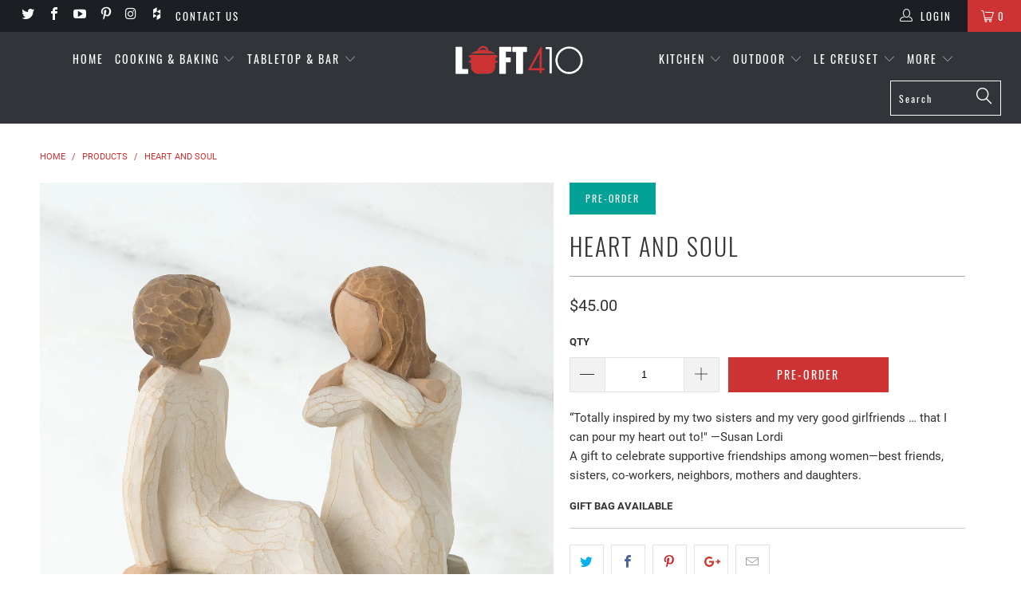

--- FILE ---
content_type: text/html; charset=utf-8
request_url: https://loft410.com/products/willow-tree-heart-and-soul-sculpture
body_size: 22929
content:


 <!DOCTYPE html>
<!--[if lt IE 7 ]><html class="ie ie6" lang="en"> <![endif]-->
<!--[if IE 7 ]><html class="ie ie7" lang="en"> <![endif]-->
<!--[if IE 8 ]><html class="ie ie8" lang="en"> <![endif]-->
<!--[if IE 9 ]><html class="ie ie9" lang="en"> <![endif]-->
<!--[if (gte IE 10)|!(IE)]><!--><html lang="en"> <!--<![endif]--> <head><!--Content in content_for_header -->
<!--LayoutHub-Embed--><link rel="stylesheet" type="text/css" href="data:text/css;base64," media="all">
<!--LH--><!--/LayoutHub-Embed--><meta charset="utf-8"> <meta http-equiv="cleartype" content="on"> <meta name="robots" content="index,follow"> <!-- Custom Fonts --> <!-- Stylesheets for Turbo 4.0.3 --> <link href="//loft410.com/cdn/shop/t/2/assets/styles.scss.css?v=122402910496578252211710438397" rel="stylesheet" type="text/css" media="all" /> <script>
      /*! lazysizes - v4.1.4 */
      !function(a,b){var c=b(a,a.document);a.lazySizes=c,"object"==typeof module&&module.exports&&(module.exports=c)}(window,function(a,b){"use strict";if(b.getElementsByClassName){var c,d,e=b.documentElement,f=a.Date,g=a.HTMLPictureElement,h="addEventListener",i="getAttribute",j=a[h],k=a.setTimeout,l=a.requestAnimationFrame||k,m=a.requestIdleCallback,n=/^picture$/i,o=["load","error","lazyincluded","_lazyloaded"],p={},q=Array.prototype.forEach,r=function(a,b){return p[b]||(p[b]=new RegExp("(\\s|^)"+b+"(\\s|$)")),p[b].test(a[i]("class")||"")&&p[b]},s=function(a,b){r(a,b)||a.setAttribute("class",(a[i]("class")||"").trim()+" "+b)},t=function(a,b){var c;(c=r(a,b))&&a.setAttribute("class",(a[i]("class")||"").replace(c," "))},u=function(a,b,c){var d=c?h:"removeEventListener";c&&u(a,b),o.forEach(function(c){a[d](c,b)})},v=function(a,d,e,f,g){var h=b.createEvent("Event");return e||(e={}),e.instance=c,h.initEvent(d,!f,!g),h.detail=e,a.dispatchEvent(h),h},w=function(b,c){var e;!g&&(e=a.picturefill||d.pf)?(c&&c.src&&!b[i]("srcset")&&b.setAttribute("srcset",c.src),e({reevaluate:!0,elements:[b]})):c&&c.src&&(b.src=c.src)},x=function(a,b){return(getComputedStyle(a,null)||{})[b]},y=function(a,b,c){for(c=c||a.offsetWidth;c<d.minSize&&b&&!a._lazysizesWidth;)c=b.offsetWidth,b=b.parentNode;return c},z=function(){var a,c,d=[],e=[],f=d,g=function(){var b=f;for(f=d.length?e:d,a=!0,c=!1;b.length;)b.shift()();a=!1},h=function(d,e){a&&!e?d.apply(this,arguments):(f.push(d),c||(c=!0,(b.hidden?k:l)(g)))};return h._lsFlush=g,h}(),A=function(a,b){return b?function(){z(a)}:function(){var b=this,c=arguments;z(function(){a.apply(b,c)})}},B=function(a){var b,c=0,e=d.throttleDelay,g=d.ricTimeout,h=function(){b=!1,c=f.now(),a()},i=m&&g>49?function(){m(h,{timeout:g}),g!==d.ricTimeout&&(g=d.ricTimeout)}:A(function(){k(h)},!0);return function(a){var d;(a=a===!0)&&(g=33),b||(b=!0,d=e-(f.now()-c),0>d&&(d=0),a||9>d?i():k(i,d))}},C=function(a){var b,c,d=99,e=function(){b=null,a()},g=function(){var a=f.now()-c;d>a?k(g,d-a):(m||e)(e)};return function(){c=f.now(),b||(b=k(g,d))}};!function(){var b,c={lazyClass:"lazyload",loadedClass:"lazyloaded",loadingClass:"lazyloading",preloadClass:"lazypreload",errorClass:"lazyerror",autosizesClass:"lazyautosizes",srcAttr:"data-src",srcsetAttr:"data-srcset",sizesAttr:"data-sizes",minSize:40,customMedia:{},init:!0,expFactor:1.5,hFac:.8,loadMode:2,loadHidden:!0,ricTimeout:0,throttleDelay:125};d=a.lazySizesConfig||a.lazysizesConfig||{};for(b in c)b in d||(d[b]=c[b]);a.lazySizesConfig=d,k(function(){d.init&&F()})}();var D=function(){var g,l,m,o,p,y,D,F,G,H,I,J,K,L,M=/^img$/i,N=/^iframe$/i,O="onscroll"in a&&!/(gle|ing)bot/.test(navigator.userAgent),P=0,Q=0,R=0,S=-1,T=function(a){R--,a&&a.target&&u(a.target,T),(!a||0>R||!a.target)&&(R=0)},U=function(a,c){var d,f=a,g="hidden"==x(b.body,"visibility")||"hidden"!=x(a.parentNode,"visibility")&&"hidden"!=x(a,"visibility");for(F-=c,I+=c,G-=c,H+=c;g&&(f=f.offsetParent)&&f!=b.body&&f!=e;)g=(x(f,"opacity")||1)>0,g&&"visible"!=x(f,"overflow")&&(d=f.getBoundingClientRect(),g=H>d.left&&G<d.right&&I>d.top-1&&F<d.bottom+1);return g},V=function(){var a,f,h,j,k,m,n,p,q,r=c.elements;if((o=d.loadMode)&&8>R&&(a=r.length)){f=0,S++,null==K&&("expand"in d||(d.expand=e.clientHeight>500&&e.clientWidth>500?500:370),J=d.expand,K=J*d.expFactor),K>Q&&1>R&&S>2&&o>2&&!b.hidden?(Q=K,S=0):Q=o>1&&S>1&&6>R?J:P;for(;a>f;f++)if(r[f]&&!r[f]._lazyRace)if(O)if((p=r[f][i]("data-expand"))&&(m=1*p)||(m=Q),q!==m&&(y=innerWidth+m*L,D=innerHeight+m,n=-1*m,q=m),h=r[f].getBoundingClientRect(),(I=h.bottom)>=n&&(F=h.top)<=D&&(H=h.right)>=n*L&&(G=h.left)<=y&&(I||H||G||F)&&(d.loadHidden||"hidden"!=x(r[f],"visibility"))&&(l&&3>R&&!p&&(3>o||4>S)||U(r[f],m))){if(ba(r[f]),k=!0,R>9)break}else!k&&l&&!j&&4>R&&4>S&&o>2&&(g[0]||d.preloadAfterLoad)&&(g[0]||!p&&(I||H||G||F||"auto"!=r[f][i](d.sizesAttr)))&&(j=g[0]||r[f]);else ba(r[f]);j&&!k&&ba(j)}},W=B(V),X=function(a){s(a.target,d.loadedClass),t(a.target,d.loadingClass),u(a.target,Z),v(a.target,"lazyloaded")},Y=A(X),Z=function(a){Y({target:a.target})},$=function(a,b){try{a.contentWindow.location.replace(b)}catch(c){a.src=b}},_=function(a){var b,c=a[i](d.srcsetAttr);(b=d.customMedia[a[i]("data-media")||a[i]("media")])&&a.setAttribute("media",b),c&&a.setAttribute("srcset",c)},aa=A(function(a,b,c,e,f){var g,h,j,l,o,p;(o=v(a,"lazybeforeunveil",b)).defaultPrevented||(e&&(c?s(a,d.autosizesClass):a.setAttribute("sizes",e)),h=a[i](d.srcsetAttr),g=a[i](d.srcAttr),f&&(j=a.parentNode,l=j&&n.test(j.nodeName||"")),p=b.firesLoad||"src"in a&&(h||g||l),o={target:a},p&&(u(a,T,!0),clearTimeout(m),m=k(T,2500),s(a,d.loadingClass),u(a,Z,!0)),l&&q.call(j.getElementsByTagName("source"),_),h?a.setAttribute("srcset",h):g&&!l&&(N.test(a.nodeName)?$(a,g):a.src=g),f&&(h||l)&&w(a,{src:g})),a._lazyRace&&delete a._lazyRace,t(a,d.lazyClass),z(function(){(!p||a.complete&&a.naturalWidth>1)&&(p?T(o):R--,X(o))},!0)}),ba=function(a){var b,c=M.test(a.nodeName),e=c&&(a[i](d.sizesAttr)||a[i]("sizes")),f="auto"==e;(!f&&l||!c||!a[i]("src")&&!a.srcset||a.complete||r(a,d.errorClass)||!r(a,d.lazyClass))&&(b=v(a,"lazyunveilread").detail,f&&E.updateElem(a,!0,a.offsetWidth),a._lazyRace=!0,R++,aa(a,b,f,e,c))},ca=function(){if(!l){if(f.now()-p<999)return void k(ca,999);var a=C(function(){d.loadMode=3,W()});l=!0,d.loadMode=3,W(),j("scroll",function(){3==d.loadMode&&(d.loadMode=2),a()},!0)}};return{_:function(){p=f.now(),c.elements=b.getElementsByClassName(d.lazyClass),g=b.getElementsByClassName(d.lazyClass+" "+d.preloadClass),L=d.hFac,j("scroll",W,!0),j("resize",W,!0),a.MutationObserver?new MutationObserver(W).observe(e,{childList:!0,subtree:!0,attributes:!0}):(e[h]("DOMNodeInserted",W,!0),e[h]("DOMAttrModified",W,!0),setInterval(W,999)),j("hashchange",W,!0),["focus","mouseover","click","load","transitionend","animationend","webkitAnimationEnd"].forEach(function(a){b[h](a,W,!0)}),/d$|^c/.test(b.readyState)?ca():(j("load",ca),b[h]("DOMContentLoaded",W),k(ca,2e4)),c.elements.length?(V(),z._lsFlush()):W()},checkElems:W,unveil:ba}}(),E=function(){var a,c=A(function(a,b,c,d){var e,f,g;if(a._lazysizesWidth=d,d+="px",a.setAttribute("sizes",d),n.test(b.nodeName||""))for(e=b.getElementsByTagName("source"),f=0,g=e.length;g>f;f++)e[f].setAttribute("sizes",d);c.detail.dataAttr||w(a,c.detail)}),e=function(a,b,d){var e,f=a.parentNode;f&&(d=y(a,f,d),e=v(a,"lazybeforesizes",{width:d,dataAttr:!!b}),e.defaultPrevented||(d=e.detail.width,d&&d!==a._lazysizesWidth&&c(a,f,e,d)))},f=function(){var b,c=a.length;if(c)for(b=0;c>b;b++)e(a[b])},g=C(f);return{_:function(){a=b.getElementsByClassName(d.autosizesClass),j("resize",g)},checkElems:g,updateElem:e}}(),F=function(){F.i||(F.i=!0,E._(),D._())};return c={cfg:d,autoSizer:E,loader:D,init:F,uP:w,aC:s,rC:t,hC:r,fire:v,gW:y,rAF:z}}});

      /*! lazysizes - v4.1.4 */
      !function(a,b){var c=function(){b(a.lazySizes),a.removeEventListener("lazyunveilread",c,!0)};b=b.bind(null,a,a.document),"object"==typeof module&&module.exports?b(require("lazysizes")):a.lazySizes?c():a.addEventListener("lazyunveilread",c,!0)}(window,function(a,b,c){"use strict";function d(){this.ratioElems=b.getElementsByClassName("lazyaspectratio"),this._setupEvents(),this.processImages()}if(a.addEventListener){var e,f,g,h=Array.prototype.forEach,i=/^picture$/i,j="data-aspectratio",k="img["+j+"]",l=function(b){return a.matchMedia?(l=function(a){return!a||(matchMedia(a)||{}).matches})(b):a.Modernizr&&Modernizr.mq?!b||Modernizr.mq(b):!b},m=c.aC,n=c.rC,o=c.cfg;d.prototype={_setupEvents:function(){var a=this,c=function(b){b.naturalWidth<36?a.addAspectRatio(b,!0):a.removeAspectRatio(b,!0)},d=function(){a.processImages()};b.addEventListener("load",function(a){a.target.getAttribute&&a.target.getAttribute(j)&&c(a.target)},!0),addEventListener("resize",function(){var b,d=function(){h.call(a.ratioElems,c)};return function(){clearTimeout(b),b=setTimeout(d,99)}}()),b.addEventListener("DOMContentLoaded",d),addEventListener("load",d)},processImages:function(a){var c,d;a||(a=b),c="length"in a&&!a.nodeName?a:a.querySelectorAll(k);for(d=0;d<c.length;d++)c[d].naturalWidth>36?this.removeAspectRatio(c[d]):this.addAspectRatio(c[d])},getSelectedRatio:function(a){var b,c,d,e,f,g=a.parentNode;if(g&&i.test(g.nodeName||""))for(d=g.getElementsByTagName("source"),b=0,c=d.length;c>b;b++)if(e=d[b].getAttribute("data-media")||d[b].getAttribute("media"),o.customMedia[e]&&(e=o.customMedia[e]),l(e)){f=d[b].getAttribute(j);break}return f||a.getAttribute(j)||""},parseRatio:function(){var a=/^\s*([+\d\.]+)(\s*[\/x]\s*([+\d\.]+))?\s*$/,b={};return function(c){var d;return!b[c]&&(d=c.match(a))&&(d[3]?b[c]=d[1]/d[3]:b[c]=1*d[1]),b[c]}}(),addAspectRatio:function(b,c){var d,e=b.offsetWidth,f=b.offsetHeight;return c||m(b,"lazyaspectratio"),36>e&&0>=f?void((e||f&&a.console)&&console.log("Define width or height of image, so we can calculate the other dimension")):(d=this.getSelectedRatio(b),d=this.parseRatio(d),void(d&&(e?b.style.height=e/d+"px":b.style.width=f*d+"px")))},removeAspectRatio:function(a){n(a,"lazyaspectratio"),a.style.height="",a.style.width="",a.removeAttribute(j)}},f=function(){g=a.jQuery||a.Zepto||a.shoestring||a.$,g&&g.fn&&!g.fn.imageRatio&&g.fn.filter&&g.fn.add&&g.fn.find?g.fn.imageRatio=function(){return e.processImages(this.find(k).add(this.filter(k))),this}:g=!1},f(),setTimeout(f),e=new d,a.imageRatio=e,"object"==typeof module&&module.exports?module.exports=e:"function"==typeof define&&define.amd&&define(e)}});</script> <title>Heart and Soul - Loft410</title> <meta name="description" content="“Totally inspired by my two sisters and my very good girlfriends … that I can pour my heart out to!&quot; —Susan Lordi A gift to celebrate supportive friendships among women—best friends, sisters, co-workers, neighbors, mothers and daughters. Gift Bag Available" />
    

    

<meta name="author" content="Loft410">
<meta property="og:url" content="https://loft410.com/products/willow-tree-heart-and-soul-sculpture">
<meta property="og:site_name" content="Loft410"> <meta property="og:type" content="product"> <meta property="og:title" content="Heart and Soul"> <meta property="og:image" content="https://loft410.com/cdn/shop/products/to6s0r0ncliydrdqecpl__63981.1563445218_600x.jpg?v=1571713846"> <meta property="og:image:secure_url" content="https://loft410.com/cdn/shop/products/to6s0r0ncliydrdqecpl__63981.1563445218_600x.jpg?v=1571713846"> <meta property="og:price:amount" content="45.00"> <meta property="og:price:currency" content="USD"> <meta property="og:description" content="“Totally inspired by my two sisters and my very good girlfriends … that I can pour my heart out to!&quot; —Susan Lordi A gift to celebrate supportive friendships among women—best friends, sisters, co-workers, neighbors, mothers and daughters. Gift Bag Available"> <meta name="twitter:site" content="@https://twitter.com">

<meta name="twitter:card" content="summary"> <meta name="twitter:title" content="Heart and Soul"> <meta name="twitter:description" content="“Totally inspired by my two sisters and my very good girlfriends … that I can pour my heart out to!&quot; —Susan Lordi    A gift to celebrate supportive friendships among women—best friends, sisters, co-workers, neighbors, mothers and daughters.    Gift Bag Available 
"> <meta name="twitter:image" content="https://loft410.com/cdn/shop/products/to6s0r0ncliydrdqecpl__63981.1563445218_240x.jpg?v=1571713846"> <meta name="twitter:image:width" content="240"> <meta name="twitter:image:height" content="240"> <!-- Mobile Specific Metas --> <meta name="HandheldFriendly" content="True"> <meta name="MobileOptimized" content="320"> <meta name="viewport" content="width=device-width,initial-scale=1"> <meta name="theme-color" content="#ffffff"> <link rel="shortcut icon" type="image/x-icon" href="//loft410.com/cdn/shop/files/favicon-32x32_180x180.png?v=1613184918"> <link rel="apple-touch-icon" href="//loft410.com/cdn/shop/files/favicon-32x32_180x180.png?v=1613184918"/> <link rel="apple-touch-icon" sizes="57x57" href="//loft410.com/cdn/shop/files/favicon-32x32_57x57.png?v=1613184918"/> <link rel="apple-touch-icon" sizes="60x60" href="//loft410.com/cdn/shop/files/favicon-32x32_60x60.png?v=1613184918"/> <link rel="apple-touch-icon" sizes="72x72" href="//loft410.com/cdn/shop/files/favicon-32x32_72x72.png?v=1613184918"/> <link rel="apple-touch-icon" sizes="76x76" href="//loft410.com/cdn/shop/files/favicon-32x32_76x76.png?v=1613184918"/> <link rel="apple-touch-icon" sizes="114x114" href="//loft410.com/cdn/shop/files/favicon-32x32_114x114.png?v=1613184918"/> <link rel="apple-touch-icon" sizes="180x180" href="//loft410.com/cdn/shop/files/favicon-32x32_180x180.png?v=1613184918"/> <link rel="apple-touch-icon" sizes="228x228" href="//loft410.com/cdn/shop/files/favicon-32x32_228x228.png?v=1613184918"/> <link rel="canonical" href="https://loft410.com/products/willow-tree-heart-and-soul-sculpture" /> <script>window.performance && window.performance.mark && window.performance.mark('shopify.content_for_header.start');</script><meta id="shopify-digital-wallet" name="shopify-digital-wallet" content="/17634361444/digital_wallets/dialog">
<link rel="alternate" type="application/json+oembed" href="https://loft410.com/products/willow-tree-heart-and-soul-sculpture.oembed">
<script async="async" src="/checkouts/internal/preloads.js?locale=en-US"></script>
<script id="shopify-features" type="application/json">{"accessToken":"b8d510c339139804d94cea044a74ad4c","betas":["rich-media-storefront-analytics"],"domain":"loft410.com","predictiveSearch":true,"shopId":17634361444,"locale":"en"}</script>
<script>var Shopify = Shopify || {};
Shopify.shop = "loft-410-2.myshopify.com";
Shopify.locale = "en";
Shopify.currency = {"active":"USD","rate":"1.0"};
Shopify.country = "US";
Shopify.theme = {"name":"turbo-portland","id":58199375972,"schema_name":"Turbo","schema_version":"4.0.3","theme_store_id":null,"role":"main"};
Shopify.theme.handle = "null";
Shopify.theme.style = {"id":null,"handle":null};
Shopify.cdnHost = "loft410.com/cdn";
Shopify.routes = Shopify.routes || {};
Shopify.routes.root = "/";</script>
<script type="module">!function(o){(o.Shopify=o.Shopify||{}).modules=!0}(window);</script>
<script>!function(o){function n(){var o=[];function n(){o.push(Array.prototype.slice.apply(arguments))}return n.q=o,n}var t=o.Shopify=o.Shopify||{};t.loadFeatures=n(),t.autoloadFeatures=n()}(window);</script>
<script id="shop-js-analytics" type="application/json">{"pageType":"product"}</script>
<script defer="defer" async type="module" src="//loft410.com/cdn/shopifycloud/shop-js/modules/v2/client.init-shop-cart-sync_BApSsMSl.en.esm.js"></script>
<script defer="defer" async type="module" src="//loft410.com/cdn/shopifycloud/shop-js/modules/v2/chunk.common_CBoos6YZ.esm.js"></script>
<script type="module">
  await import("//loft410.com/cdn/shopifycloud/shop-js/modules/v2/client.init-shop-cart-sync_BApSsMSl.en.esm.js");
await import("//loft410.com/cdn/shopifycloud/shop-js/modules/v2/chunk.common_CBoos6YZ.esm.js");

  window.Shopify.SignInWithShop?.initShopCartSync?.({"fedCMEnabled":true,"windoidEnabled":true});

</script>
<script id="__st">var __st={"a":17634361444,"offset":-18000,"reqid":"40400d63-ec9d-4cc4-9dbb-d5877a9c5bfe-1768921136","pageurl":"loft410.com\/products\/willow-tree-heart-and-soul-sculpture","u":"8123a9473b63","p":"product","rtyp":"product","rid":3638850027620};</script>
<script>window.ShopifyPaypalV4VisibilityTracking = true;</script>
<script id="captcha-bootstrap">!function(){'use strict';const t='contact',e='account',n='new_comment',o=[[t,t],['blogs',n],['comments',n],[t,'customer']],c=[[e,'customer_login'],[e,'guest_login'],[e,'recover_customer_password'],[e,'create_customer']],r=t=>t.map((([t,e])=>`form[action*='/${t}']:not([data-nocaptcha='true']) input[name='form_type'][value='${e}']`)).join(','),a=t=>()=>t?[...document.querySelectorAll(t)].map((t=>t.form)):[];function s(){const t=[...o],e=r(t);return a(e)}const i='password',u='form_key',d=['recaptcha-v3-token','g-recaptcha-response','h-captcha-response',i],f=()=>{try{return window.sessionStorage}catch{return}},m='__shopify_v',_=t=>t.elements[u];function p(t,e,n=!1){try{const o=window.sessionStorage,c=JSON.parse(o.getItem(e)),{data:r}=function(t){const{data:e,action:n}=t;return t[m]||n?{data:e,action:n}:{data:t,action:n}}(c);for(const[e,n]of Object.entries(r))t.elements[e]&&(t.elements[e].value=n);n&&o.removeItem(e)}catch(o){console.error('form repopulation failed',{error:o})}}const l='form_type',E='cptcha';function T(t){t.dataset[E]=!0}const w=window,h=w.document,L='Shopify',v='ce_forms',y='captcha';let A=!1;((t,e)=>{const n=(g='f06e6c50-85a8-45c8-87d0-21a2b65856fe',I='https://cdn.shopify.com/shopifycloud/storefront-forms-hcaptcha/ce_storefront_forms_captcha_hcaptcha.v1.5.2.iife.js',D={infoText:'Protected by hCaptcha',privacyText:'Privacy',termsText:'Terms'},(t,e,n)=>{const o=w[L][v],c=o.bindForm;if(c)return c(t,g,e,D).then(n);var r;o.q.push([[t,g,e,D],n]),r=I,A||(h.body.append(Object.assign(h.createElement('script'),{id:'captcha-provider',async:!0,src:r})),A=!0)});var g,I,D;w[L]=w[L]||{},w[L][v]=w[L][v]||{},w[L][v].q=[],w[L][y]=w[L][y]||{},w[L][y].protect=function(t,e){n(t,void 0,e),T(t)},Object.freeze(w[L][y]),function(t,e,n,w,h,L){const[v,y,A,g]=function(t,e,n){const i=e?o:[],u=t?c:[],d=[...i,...u],f=r(d),m=r(i),_=r(d.filter((([t,e])=>n.includes(e))));return[a(f),a(m),a(_),s()]}(w,h,L),I=t=>{const e=t.target;return e instanceof HTMLFormElement?e:e&&e.form},D=t=>v().includes(t);t.addEventListener('submit',(t=>{const e=I(t);if(!e)return;const n=D(e)&&!e.dataset.hcaptchaBound&&!e.dataset.recaptchaBound,o=_(e),c=g().includes(e)&&(!o||!o.value);(n||c)&&t.preventDefault(),c&&!n&&(function(t){try{if(!f())return;!function(t){const e=f();if(!e)return;const n=_(t);if(!n)return;const o=n.value;o&&e.removeItem(o)}(t);const e=Array.from(Array(32),(()=>Math.random().toString(36)[2])).join('');!function(t,e){_(t)||t.append(Object.assign(document.createElement('input'),{type:'hidden',name:u})),t.elements[u].value=e}(t,e),function(t,e){const n=f();if(!n)return;const o=[...t.querySelectorAll(`input[type='${i}']`)].map((({name:t})=>t)),c=[...d,...o],r={};for(const[a,s]of new FormData(t).entries())c.includes(a)||(r[a]=s);n.setItem(e,JSON.stringify({[m]:1,action:t.action,data:r}))}(t,e)}catch(e){console.error('failed to persist form',e)}}(e),e.submit())}));const S=(t,e)=>{t&&!t.dataset[E]&&(n(t,e.some((e=>e===t))),T(t))};for(const o of['focusin','change'])t.addEventListener(o,(t=>{const e=I(t);D(e)&&S(e,y())}));const B=e.get('form_key'),M=e.get(l),P=B&&M;t.addEventListener('DOMContentLoaded',(()=>{const t=y();if(P)for(const e of t)e.elements[l].value===M&&p(e,B);[...new Set([...A(),...v().filter((t=>'true'===t.dataset.shopifyCaptcha))])].forEach((e=>S(e,t)))}))}(h,new URLSearchParams(w.location.search),n,t,e,['guest_login'])})(!0,!0)}();</script>
<script integrity="sha256-4kQ18oKyAcykRKYeNunJcIwy7WH5gtpwJnB7kiuLZ1E=" data-source-attribution="shopify.loadfeatures" defer="defer" src="//loft410.com/cdn/shopifycloud/storefront/assets/storefront/load_feature-a0a9edcb.js" crossorigin="anonymous"></script>
<script data-source-attribution="shopify.dynamic_checkout.dynamic.init">var Shopify=Shopify||{};Shopify.PaymentButton=Shopify.PaymentButton||{isStorefrontPortableWallets:!0,init:function(){window.Shopify.PaymentButton.init=function(){};var t=document.createElement("script");t.src="https://loft410.com/cdn/shopifycloud/portable-wallets/latest/portable-wallets.en.js",t.type="module",document.head.appendChild(t)}};
</script>
<script data-source-attribution="shopify.dynamic_checkout.buyer_consent">
  function portableWalletsHideBuyerConsent(e){var t=document.getElementById("shopify-buyer-consent"),n=document.getElementById("shopify-subscription-policy-button");t&&n&&(t.classList.add("hidden"),t.setAttribute("aria-hidden","true"),n.removeEventListener("click",e))}function portableWalletsShowBuyerConsent(e){var t=document.getElementById("shopify-buyer-consent"),n=document.getElementById("shopify-subscription-policy-button");t&&n&&(t.classList.remove("hidden"),t.removeAttribute("aria-hidden"),n.addEventListener("click",e))}window.Shopify?.PaymentButton&&(window.Shopify.PaymentButton.hideBuyerConsent=portableWalletsHideBuyerConsent,window.Shopify.PaymentButton.showBuyerConsent=portableWalletsShowBuyerConsent);
</script>
<script>
  function portableWalletsCleanup(e){e&&e.src&&console.error("Failed to load portable wallets script "+e.src);var t=document.querySelectorAll("shopify-accelerated-checkout .shopify-payment-button__skeleton, shopify-accelerated-checkout-cart .wallet-cart-button__skeleton"),e=document.getElementById("shopify-buyer-consent");for(let e=0;e<t.length;e++)t[e].remove();e&&e.remove()}function portableWalletsNotLoadedAsModule(e){e instanceof ErrorEvent&&"string"==typeof e.message&&e.message.includes("import.meta")&&"string"==typeof e.filename&&e.filename.includes("portable-wallets")&&(window.removeEventListener("error",portableWalletsNotLoadedAsModule),window.Shopify.PaymentButton.failedToLoad=e,"loading"===document.readyState?document.addEventListener("DOMContentLoaded",window.Shopify.PaymentButton.init):window.Shopify.PaymentButton.init())}window.addEventListener("error",portableWalletsNotLoadedAsModule);
</script>

<script type="module" src="https://loft410.com/cdn/shopifycloud/portable-wallets/latest/portable-wallets.en.js" onError="portableWalletsCleanup(this)" crossorigin="anonymous"></script>
<script nomodule>
  document.addEventListener("DOMContentLoaded", portableWalletsCleanup);
</script>

<link id="shopify-accelerated-checkout-styles" rel="stylesheet" media="screen" href="https://loft410.com/cdn/shopifycloud/portable-wallets/latest/accelerated-checkout-backwards-compat.css" crossorigin="anonymous">
<style id="shopify-accelerated-checkout-cart">
        #shopify-buyer-consent {
  margin-top: 1em;
  display: inline-block;
  width: 100%;
}

#shopify-buyer-consent.hidden {
  display: none;
}

#shopify-subscription-policy-button {
  background: none;
  border: none;
  padding: 0;
  text-decoration: underline;
  font-size: inherit;
  cursor: pointer;
}

#shopify-subscription-policy-button::before {
  box-shadow: none;
}

      </style>

<script>window.performance && window.performance.mark && window.performance.mark('shopify.content_for_header.end');</script><link href="https://monorail-edge.shopifysvc.com" rel="dns-prefetch">
<script>(function(){if ("sendBeacon" in navigator && "performance" in window) {try {var session_token_from_headers = performance.getEntriesByType('navigation')[0].serverTiming.find(x => x.name == '_s').description;} catch {var session_token_from_headers = undefined;}var session_cookie_matches = document.cookie.match(/_shopify_s=([^;]*)/);var session_token_from_cookie = session_cookie_matches && session_cookie_matches.length === 2 ? session_cookie_matches[1] : "";var session_token = session_token_from_headers || session_token_from_cookie || "";function handle_abandonment_event(e) {var entries = performance.getEntries().filter(function(entry) {return /monorail-edge.shopifysvc.com/.test(entry.name);});if (!window.abandonment_tracked && entries.length === 0) {window.abandonment_tracked = true;var currentMs = Date.now();var navigation_start = performance.timing.navigationStart;var payload = {shop_id: 17634361444,url: window.location.href,navigation_start,duration: currentMs - navigation_start,session_token,page_type: "product"};window.navigator.sendBeacon("https://monorail-edge.shopifysvc.com/v1/produce", JSON.stringify({schema_id: "online_store_buyer_site_abandonment/1.1",payload: payload,metadata: {event_created_at_ms: currentMs,event_sent_at_ms: currentMs}}));}}window.addEventListener('pagehide', handle_abandonment_event);}}());</script>
<script id="web-pixels-manager-setup">(function e(e,d,r,n,o){if(void 0===o&&(o={}),!Boolean(null===(a=null===(i=window.Shopify)||void 0===i?void 0:i.analytics)||void 0===a?void 0:a.replayQueue)){var i,a;window.Shopify=window.Shopify||{};var t=window.Shopify;t.analytics=t.analytics||{};var s=t.analytics;s.replayQueue=[],s.publish=function(e,d,r){return s.replayQueue.push([e,d,r]),!0};try{self.performance.mark("wpm:start")}catch(e){}var l=function(){var e={modern:/Edge?\/(1{2}[4-9]|1[2-9]\d|[2-9]\d{2}|\d{4,})\.\d+(\.\d+|)|Firefox\/(1{2}[4-9]|1[2-9]\d|[2-9]\d{2}|\d{4,})\.\d+(\.\d+|)|Chrom(ium|e)\/(9{2}|\d{3,})\.\d+(\.\d+|)|(Maci|X1{2}).+ Version\/(15\.\d+|(1[6-9]|[2-9]\d|\d{3,})\.\d+)([,.]\d+|)( \(\w+\)|)( Mobile\/\w+|) Safari\/|Chrome.+OPR\/(9{2}|\d{3,})\.\d+\.\d+|(CPU[ +]OS|iPhone[ +]OS|CPU[ +]iPhone|CPU IPhone OS|CPU iPad OS)[ +]+(15[._]\d+|(1[6-9]|[2-9]\d|\d{3,})[._]\d+)([._]\d+|)|Android:?[ /-](13[3-9]|1[4-9]\d|[2-9]\d{2}|\d{4,})(\.\d+|)(\.\d+|)|Android.+Firefox\/(13[5-9]|1[4-9]\d|[2-9]\d{2}|\d{4,})\.\d+(\.\d+|)|Android.+Chrom(ium|e)\/(13[3-9]|1[4-9]\d|[2-9]\d{2}|\d{4,})\.\d+(\.\d+|)|SamsungBrowser\/([2-9]\d|\d{3,})\.\d+/,legacy:/Edge?\/(1[6-9]|[2-9]\d|\d{3,})\.\d+(\.\d+|)|Firefox\/(5[4-9]|[6-9]\d|\d{3,})\.\d+(\.\d+|)|Chrom(ium|e)\/(5[1-9]|[6-9]\d|\d{3,})\.\d+(\.\d+|)([\d.]+$|.*Safari\/(?![\d.]+ Edge\/[\d.]+$))|(Maci|X1{2}).+ Version\/(10\.\d+|(1[1-9]|[2-9]\d|\d{3,})\.\d+)([,.]\d+|)( \(\w+\)|)( Mobile\/\w+|) Safari\/|Chrome.+OPR\/(3[89]|[4-9]\d|\d{3,})\.\d+\.\d+|(CPU[ +]OS|iPhone[ +]OS|CPU[ +]iPhone|CPU IPhone OS|CPU iPad OS)[ +]+(10[._]\d+|(1[1-9]|[2-9]\d|\d{3,})[._]\d+)([._]\d+|)|Android:?[ /-](13[3-9]|1[4-9]\d|[2-9]\d{2}|\d{4,})(\.\d+|)(\.\d+|)|Mobile Safari.+OPR\/([89]\d|\d{3,})\.\d+\.\d+|Android.+Firefox\/(13[5-9]|1[4-9]\d|[2-9]\d{2}|\d{4,})\.\d+(\.\d+|)|Android.+Chrom(ium|e)\/(13[3-9]|1[4-9]\d|[2-9]\d{2}|\d{4,})\.\d+(\.\d+|)|Android.+(UC? ?Browser|UCWEB|U3)[ /]?(15\.([5-9]|\d{2,})|(1[6-9]|[2-9]\d|\d{3,})\.\d+)\.\d+|SamsungBrowser\/(5\.\d+|([6-9]|\d{2,})\.\d+)|Android.+MQ{2}Browser\/(14(\.(9|\d{2,})|)|(1[5-9]|[2-9]\d|\d{3,})(\.\d+|))(\.\d+|)|K[Aa][Ii]OS\/(3\.\d+|([4-9]|\d{2,})\.\d+)(\.\d+|)/},d=e.modern,r=e.legacy,n=navigator.userAgent;return n.match(d)?"modern":n.match(r)?"legacy":"unknown"}(),u="modern"===l?"modern":"legacy",c=(null!=n?n:{modern:"",legacy:""})[u],f=function(e){return[e.baseUrl,"/wpm","/b",e.hashVersion,"modern"===e.buildTarget?"m":"l",".js"].join("")}({baseUrl:d,hashVersion:r,buildTarget:u}),m=function(e){var d=e.version,r=e.bundleTarget,n=e.surface,o=e.pageUrl,i=e.monorailEndpoint;return{emit:function(e){var a=e.status,t=e.errorMsg,s=(new Date).getTime(),l=JSON.stringify({metadata:{event_sent_at_ms:s},events:[{schema_id:"web_pixels_manager_load/3.1",payload:{version:d,bundle_target:r,page_url:o,status:a,surface:n,error_msg:t},metadata:{event_created_at_ms:s}}]});if(!i)return console&&console.warn&&console.warn("[Web Pixels Manager] No Monorail endpoint provided, skipping logging."),!1;try{return self.navigator.sendBeacon.bind(self.navigator)(i,l)}catch(e){}var u=new XMLHttpRequest;try{return u.open("POST",i,!0),u.setRequestHeader("Content-Type","text/plain"),u.send(l),!0}catch(e){return console&&console.warn&&console.warn("[Web Pixels Manager] Got an unhandled error while logging to Monorail."),!1}}}}({version:r,bundleTarget:l,surface:e.surface,pageUrl:self.location.href,monorailEndpoint:e.monorailEndpoint});try{o.browserTarget=l,function(e){var d=e.src,r=e.async,n=void 0===r||r,o=e.onload,i=e.onerror,a=e.sri,t=e.scriptDataAttributes,s=void 0===t?{}:t,l=document.createElement("script"),u=document.querySelector("head"),c=document.querySelector("body");if(l.async=n,l.src=d,a&&(l.integrity=a,l.crossOrigin="anonymous"),s)for(var f in s)if(Object.prototype.hasOwnProperty.call(s,f))try{l.dataset[f]=s[f]}catch(e){}if(o&&l.addEventListener("load",o),i&&l.addEventListener("error",i),u)u.appendChild(l);else{if(!c)throw new Error("Did not find a head or body element to append the script");c.appendChild(l)}}({src:f,async:!0,onload:function(){if(!function(){var e,d;return Boolean(null===(d=null===(e=window.Shopify)||void 0===e?void 0:e.analytics)||void 0===d?void 0:d.initialized)}()){var d=window.webPixelsManager.init(e)||void 0;if(d){var r=window.Shopify.analytics;r.replayQueue.forEach((function(e){var r=e[0],n=e[1],o=e[2];d.publishCustomEvent(r,n,o)})),r.replayQueue=[],r.publish=d.publishCustomEvent,r.visitor=d.visitor,r.initialized=!0}}},onerror:function(){return m.emit({status:"failed",errorMsg:"".concat(f," has failed to load")})},sri:function(e){var d=/^sha384-[A-Za-z0-9+/=]+$/;return"string"==typeof e&&d.test(e)}(c)?c:"",scriptDataAttributes:o}),m.emit({status:"loading"})}catch(e){m.emit({status:"failed",errorMsg:(null==e?void 0:e.message)||"Unknown error"})}}})({shopId: 17634361444,storefrontBaseUrl: "https://loft410.com",extensionsBaseUrl: "https://extensions.shopifycdn.com/cdn/shopifycloud/web-pixels-manager",monorailEndpoint: "https://monorail-edge.shopifysvc.com/unstable/produce_batch",surface: "storefront-renderer",enabledBetaFlags: ["2dca8a86"],webPixelsConfigList: [{"id":"shopify-app-pixel","configuration":"{}","eventPayloadVersion":"v1","runtimeContext":"STRICT","scriptVersion":"0450","apiClientId":"shopify-pixel","type":"APP","privacyPurposes":["ANALYTICS","MARKETING"]},{"id":"shopify-custom-pixel","eventPayloadVersion":"v1","runtimeContext":"LAX","scriptVersion":"0450","apiClientId":"shopify-pixel","type":"CUSTOM","privacyPurposes":["ANALYTICS","MARKETING"]}],isMerchantRequest: false,initData: {"shop":{"name":"Loft410","paymentSettings":{"currencyCode":"USD"},"myshopifyDomain":"loft-410-2.myshopify.com","countryCode":"US","storefrontUrl":"https:\/\/loft410.com"},"customer":null,"cart":null,"checkout":null,"productVariants":[{"price":{"amount":45.0,"currencyCode":"USD"},"product":{"title":"Heart and Soul","vendor":"Willow Tree","id":"3638850027620","untranslatedTitle":"Heart and Soul","url":"\/products\/willow-tree-heart-and-soul-sculpture","type":""},"id":"28039131922532","image":{"src":"\/\/loft410.com\/cdn\/shop\/products\/to6s0r0ncliydrdqecpl__63981.1563445218.jpg?v=1571713846"},"sku":"WT26099","title":"Default Title","untranslatedTitle":"Default Title"}],"purchasingCompany":null},},"https://loft410.com/cdn","fcfee988w5aeb613cpc8e4bc33m6693e112",{"modern":"","legacy":""},{"shopId":"17634361444","storefrontBaseUrl":"https:\/\/loft410.com","extensionBaseUrl":"https:\/\/extensions.shopifycdn.com\/cdn\/shopifycloud\/web-pixels-manager","surface":"storefront-renderer","enabledBetaFlags":"[\"2dca8a86\"]","isMerchantRequest":"false","hashVersion":"fcfee988w5aeb613cpc8e4bc33m6693e112","publish":"custom","events":"[[\"page_viewed\",{}],[\"product_viewed\",{\"productVariant\":{\"price\":{\"amount\":45.0,\"currencyCode\":\"USD\"},\"product\":{\"title\":\"Heart and Soul\",\"vendor\":\"Willow Tree\",\"id\":\"3638850027620\",\"untranslatedTitle\":\"Heart and Soul\",\"url\":\"\/products\/willow-tree-heart-and-soul-sculpture\",\"type\":\"\"},\"id\":\"28039131922532\",\"image\":{\"src\":\"\/\/loft410.com\/cdn\/shop\/products\/to6s0r0ncliydrdqecpl__63981.1563445218.jpg?v=1571713846\"},\"sku\":\"WT26099\",\"title\":\"Default Title\",\"untranslatedTitle\":\"Default Title\"}}]]"});</script><script>
  window.ShopifyAnalytics = window.ShopifyAnalytics || {};
  window.ShopifyAnalytics.meta = window.ShopifyAnalytics.meta || {};
  window.ShopifyAnalytics.meta.currency = 'USD';
  var meta = {"product":{"id":3638850027620,"gid":"gid:\/\/shopify\/Product\/3638850027620","vendor":"Willow Tree","type":"","handle":"willow-tree-heart-and-soul-sculpture","variants":[{"id":28039131922532,"price":4500,"name":"Heart and Soul","public_title":null,"sku":"WT26099"}],"remote":false},"page":{"pageType":"product","resourceType":"product","resourceId":3638850027620,"requestId":"40400d63-ec9d-4cc4-9dbb-d5877a9c5bfe-1768921136"}};
  for (var attr in meta) {
    window.ShopifyAnalytics.meta[attr] = meta[attr];
  }
</script>
<script class="analytics">
  (function () {
    var customDocumentWrite = function(content) {
      var jquery = null;

      if (window.jQuery) {
        jquery = window.jQuery;
      } else if (window.Checkout && window.Checkout.$) {
        jquery = window.Checkout.$;
      }

      if (jquery) {
        jquery('body').append(content);
      }
    };

    var hasLoggedConversion = function(token) {
      if (token) {
        return document.cookie.indexOf('loggedConversion=' + token) !== -1;
      }
      return false;
    }

    var setCookieIfConversion = function(token) {
      if (token) {
        var twoMonthsFromNow = new Date(Date.now());
        twoMonthsFromNow.setMonth(twoMonthsFromNow.getMonth() + 2);

        document.cookie = 'loggedConversion=' + token + '; expires=' + twoMonthsFromNow;
      }
    }

    var trekkie = window.ShopifyAnalytics.lib = window.trekkie = window.trekkie || [];
    if (trekkie.integrations) {
      return;
    }
    trekkie.methods = [
      'identify',
      'page',
      'ready',
      'track',
      'trackForm',
      'trackLink'
    ];
    trekkie.factory = function(method) {
      return function() {
        var args = Array.prototype.slice.call(arguments);
        args.unshift(method);
        trekkie.push(args);
        return trekkie;
      };
    };
    for (var i = 0; i < trekkie.methods.length; i++) {
      var key = trekkie.methods[i];
      trekkie[key] = trekkie.factory(key);
    }
    trekkie.load = function(config) {
      trekkie.config = config || {};
      trekkie.config.initialDocumentCookie = document.cookie;
      var first = document.getElementsByTagName('script')[0];
      var script = document.createElement('script');
      script.type = 'text/javascript';
      script.onerror = function(e) {
        var scriptFallback = document.createElement('script');
        scriptFallback.type = 'text/javascript';
        scriptFallback.onerror = function(error) {
                var Monorail = {
      produce: function produce(monorailDomain, schemaId, payload) {
        var currentMs = new Date().getTime();
        var event = {
          schema_id: schemaId,
          payload: payload,
          metadata: {
            event_created_at_ms: currentMs,
            event_sent_at_ms: currentMs
          }
        };
        return Monorail.sendRequest("https://" + monorailDomain + "/v1/produce", JSON.stringify(event));
      },
      sendRequest: function sendRequest(endpointUrl, payload) {
        // Try the sendBeacon API
        if (window && window.navigator && typeof window.navigator.sendBeacon === 'function' && typeof window.Blob === 'function' && !Monorail.isIos12()) {
          var blobData = new window.Blob([payload], {
            type: 'text/plain'
          });

          if (window.navigator.sendBeacon(endpointUrl, blobData)) {
            return true;
          } // sendBeacon was not successful

        } // XHR beacon

        var xhr = new XMLHttpRequest();

        try {
          xhr.open('POST', endpointUrl);
          xhr.setRequestHeader('Content-Type', 'text/plain');
          xhr.send(payload);
        } catch (e) {
          console.log(e);
        }

        return false;
      },
      isIos12: function isIos12() {
        return window.navigator.userAgent.lastIndexOf('iPhone; CPU iPhone OS 12_') !== -1 || window.navigator.userAgent.lastIndexOf('iPad; CPU OS 12_') !== -1;
      }
    };
    Monorail.produce('monorail-edge.shopifysvc.com',
      'trekkie_storefront_load_errors/1.1',
      {shop_id: 17634361444,
      theme_id: 58199375972,
      app_name: "storefront",
      context_url: window.location.href,
      source_url: "//loft410.com/cdn/s/trekkie.storefront.cd680fe47e6c39ca5d5df5f0a32d569bc48c0f27.min.js"});

        };
        scriptFallback.async = true;
        scriptFallback.src = '//loft410.com/cdn/s/trekkie.storefront.cd680fe47e6c39ca5d5df5f0a32d569bc48c0f27.min.js';
        first.parentNode.insertBefore(scriptFallback, first);
      };
      script.async = true;
      script.src = '//loft410.com/cdn/s/trekkie.storefront.cd680fe47e6c39ca5d5df5f0a32d569bc48c0f27.min.js';
      first.parentNode.insertBefore(script, first);
    };
    trekkie.load(
      {"Trekkie":{"appName":"storefront","development":false,"defaultAttributes":{"shopId":17634361444,"isMerchantRequest":null,"themeId":58199375972,"themeCityHash":"7968710193302240325","contentLanguage":"en","currency":"USD","eventMetadataId":"825db765-3564-4787-a139-2e37b4c73c2a"},"isServerSideCookieWritingEnabled":true,"monorailRegion":"shop_domain","enabledBetaFlags":["65f19447"]},"Session Attribution":{},"S2S":{"facebookCapiEnabled":false,"source":"trekkie-storefront-renderer","apiClientId":580111}}
    );

    var loaded = false;
    trekkie.ready(function() {
      if (loaded) return;
      loaded = true;

      window.ShopifyAnalytics.lib = window.trekkie;

      var originalDocumentWrite = document.write;
      document.write = customDocumentWrite;
      try { window.ShopifyAnalytics.merchantGoogleAnalytics.call(this); } catch(error) {};
      document.write = originalDocumentWrite;

      window.ShopifyAnalytics.lib.page(null,{"pageType":"product","resourceType":"product","resourceId":3638850027620,"requestId":"40400d63-ec9d-4cc4-9dbb-d5877a9c5bfe-1768921136","shopifyEmitted":true});

      var match = window.location.pathname.match(/checkouts\/(.+)\/(thank_you|post_purchase)/)
      var token = match? match[1]: undefined;
      if (!hasLoggedConversion(token)) {
        setCookieIfConversion(token);
        window.ShopifyAnalytics.lib.track("Viewed Product",{"currency":"USD","variantId":28039131922532,"productId":3638850027620,"productGid":"gid:\/\/shopify\/Product\/3638850027620","name":"Heart and Soul","price":"45.00","sku":"WT26099","brand":"Willow Tree","variant":null,"category":"","nonInteraction":true,"remote":false},undefined,undefined,{"shopifyEmitted":true});
      window.ShopifyAnalytics.lib.track("monorail:\/\/trekkie_storefront_viewed_product\/1.1",{"currency":"USD","variantId":28039131922532,"productId":3638850027620,"productGid":"gid:\/\/shopify\/Product\/3638850027620","name":"Heart and Soul","price":"45.00","sku":"WT26099","brand":"Willow Tree","variant":null,"category":"","nonInteraction":true,"remote":false,"referer":"https:\/\/loft410.com\/products\/willow-tree-heart-and-soul-sculpture"});
      }
    });


        var eventsListenerScript = document.createElement('script');
        eventsListenerScript.async = true;
        eventsListenerScript.src = "//loft410.com/cdn/shopifycloud/storefront/assets/shop_events_listener-3da45d37.js";
        document.getElementsByTagName('head')[0].appendChild(eventsListenerScript);

})();</script>
<script
  defer
  src="https://loft410.com/cdn/shopifycloud/perf-kit/shopify-perf-kit-3.0.4.min.js"
  data-application="storefront-renderer"
  data-shop-id="17634361444"
  data-render-region="gcp-us-central1"
  data-page-type="product"
  data-theme-instance-id="58199375972"
  data-theme-name="Turbo"
  data-theme-version="4.0.3"
  data-monorail-region="shop_domain"
  data-resource-timing-sampling-rate="10"
  data-shs="true"
  data-shs-beacon="true"
  data-shs-export-with-fetch="true"
  data-shs-logs-sample-rate="1"
  data-shs-beacon-endpoint="https://loft410.com/api/collect"
></script>
</head> <noscript> <style>
      .product_section .product_form {
        opacity: 1;
      }

      .multi_select,
      form .select {
        display: block !important;
      }

      .image-element__wrap {
        display: none;
      }</style></noscript> <body class="product"
    data-money-format="${{amount}}" data-shop-url="https://loft410.com"> <div id="shopify-section-header" class="shopify-section header-section">


<header id="header" class="mobile_nav-fixed--true"> <div class="top_bar clearfix"> <a class="mobile_nav dropdown_link" data-dropdown-rel="menu" data-no-instant="true"> <div> <span></span> <span></span> <span></span> <span></span></div> <span class="menu_title">Menu</span></a> <a href="https://loft410.com" title="Loft410" class="mobile_logo logo"> <img src="//loft410.com/cdn/shop/files/logo-mobile_6a60b0e1-d2d1-4b79-9baf-f3d3ed4e01c1_410x.png?v=1613183829" alt="Loft410" /></a> <div class="top_bar--right"> <a href="/search" class="icon-search dropdown_link" title="Search" data-dropdown-rel="search"></a> <div class="cart_container"> <a href="/cart" class="icon-cart mini_cart dropdown_link" title="Cart" data-no-instant> <span class="cart_count">0</span></a></div></div></div> <div class="dropdown_container center" data-dropdown="search"> <div class="dropdown"> <form action="/search" class="header_search_form"> <input type="hidden" name="type" value="product" /> <span class="icon-search search-submit"></span> <input type="text" name="q" placeholder="Search" autocapitalize="off" autocomplete="off" autocorrect="off" class="search-terms" /></form></div></div> <div class="dropdown_container" data-dropdown="menu"> <div class="dropdown"> <ul class="menu" id="mobile_menu"> <li data-mobile-dropdown-rel="home"> <a data-no-instant href="/" class="parent-link--false">
          Home</a></li> <li data-mobile-dropdown-rel="cooking-baking" class="sublink"> <a data-no-instant href="/collections/cooking-and-baking" class="parent-link--true">
          Cooking & Baking <span class="right icon-down-arrow"></span></a> <ul> <li><a href="/collections/cookware-sets">Cookware Sets</a></li> <li><a href="/collections/fry-pans-skillets">Fry Pans & Skillets</a></li> <li><a href="/collections/saute-pans">Saute Pans</a></li> <li><a href="/collections/saucepans">Saucepans</a></li> <li><a href="/collections/stock-multipots">Stock & Multipots</a></li> <li><a href="/collections/dutch-ovens">Dutch Ovens</a></li> <li><a href="/collections/baking">Baking</a></li> <li><a href="/collections/granite-ware-roasters-canning">Granite Ware Cookware</a></li> <li><a href="/collections/rachael-ray-cookware">Rachael Ray Cookware</a></li></ul></li> <li data-mobile-dropdown-rel="tabletop-bar" class="sublink"> <a data-no-instant href="/collections/tabletop-bar" class="parent-link--true">
          Tabletop & Bar <span class="right icon-down-arrow"></span></a> <ul> <li><a href="/collections/dinnerware">Dinnerware</a></li> <li><a href="/collections/wine-glasses">Wine Glasses</a></li> <li><a href="/collections/decanters">Decanters</a></li> <li><a href="/collections/spirits-beer-glasses">Spirits & Beer Glasses</a></li> <li><a href="/collections/corkscrews">Corkscrews</a></li> <li><a href="/collections/wine-accessories">Wine Accessories</a></li></ul></li> <li data-mobile-dropdown-rel="kitchen" class="sublink"> <a data-no-instant href="/collections/kitchen" class="parent-link--true">
          Kitchen <span class="right icon-down-arrow"></span></a> <ul> <li><a href="/collections/oxo">OXO</a></li> <li><a href="/collections/kitchen-gadgets-accessories">Utensils & Accessories</a></li> <li><a href="/collections/kitchen-storage">Kitchen Storage</a></li> <li><a href="/collections/coffee-tea">Coffee & Tea</a></li></ul></li> <li data-mobile-dropdown-rel="outdoor" class="sublink"> <a data-no-instant href="/collections/outdoor" class="parent-link--true">
          Outdoor <span class="right icon-down-arrow"></span></a> <ul> <li><a href="/collections/outdoor-cookware">Outdoor Cookware</a></li> <li><a href="/collections/outdoor-entertaining">Outdoor Entertaining</a></li></ul></li> <li data-mobile-dropdown-rel="le-creuset" class="sublink"> <a data-no-instant href="/pages/le-creuset" class="parent-link--true">
          Le Creuset <span class="right icon-down-arrow"></span></a> <ul> <li><a href="/collections/le-creuset-cookware">Le Creuset Cookware</a></li> <li><a href="/collections/le-creuset-bakeware">Le Creuset Bakeware</a></li> <li><a href="/collections/le-creuset-wine-kitchen-tools">Le Creuset Wine & Kitchen Tools</a></li> <li><a href="/collections/le-creuset-coffee-tea">Le Creuset Coffee & Tea</a></li> <li><a href="/collections/le-creuset-enameled-cast-iron">Le Creuset Enameled Cast Iron</a></li> <li><a href="/collections/le-creuset-stoneware">Le Creuset Stoneware</a></li> <li><a href="/collections/le-creuset-stainless-steel">Le Creuset Stainless Steel</a></li> <li><a href="/collections/le-creuset-enamel-on-steel">Le Creuset Enamel On Steel</a></li> <li><a href="/collections/le-creuset-toughened-nonstick-pro">Le Creuset Toughened Nonstick Pro</a></li></ul></li> <li data-mobile-dropdown-rel="more" class="sublink"> <a data-no-instant href="/collections/more" class="parent-link--true">
          More <span class="right icon-down-arrow"></span></a> <ul> <li><a href="/collections/bed-bath">Bed & Bath</a></li> <li><a href="/collections/cleaning">Cleaning</a></li> <li><a href="/collections/willow-tree-sculptures">Willow Tree Sculptures</a></li></ul></li> <li data-mobile-dropdown-rel="contact-us"> <a data-no-instant href="/pages/contact-us" class="parent-link--true">
          Contact Us</a></li> <li data-no-instant> <a href="/account/login" id="customer_login_link">Login</a></li></ul></div></div>
</header>




<header class=" "> <div class="header  header-fixed--true "> <div class="top_bar clearfix"> <ul class="social_icons"> <li><a href="https://twitter.com" title="Loft410 on Twitter" rel="me" target="_blank" class="icon-twitter"></a></li> <li><a href="https://facebook.com" title="Loft410 on Facebook" rel="me" target="_blank" class="icon-facebook"></a></li> <li><a href="https://youtube.com" title="Loft410 on YouTube" rel="me" target="_blank" class="icon-youtube"></a></li> <li><a href="https://pinterest.com" title="Loft410 on Pinterest" rel="me" target="_blank" class="icon-pinterest"></a></li> <li><a href="https://instagram.com" title="Loft410 on Instagram" rel="me" target="_blank" class="icon-instagram"></a></li> <li><a href="https://www.houzz.com" title="Loft410 on Houzz" rel="me" target="_blank" class="icon-houzz"></a></li>
  

  

  
</ul> <ul class="menu left"> <li><a href="/pages/contact-us">Contact Us</a></li></ul> <div class="cart_container"> <a href="/cart" class="icon-cart mini_cart dropdown_link" data-no-instant> <span class="cart_count">0</span></a> <div class="cart_content animated fadeIn"> <div class="js-empty-cart__message "> <p class="empty_cart">Your Cart is Empty</p></div> <form action="/checkout" method="post" data-money-format="${{amount}}" data-shop-currency="USD" data-shop-name="Loft410" class="js-cart_content__form hidden"> <a class="cart_content__continue-shopping secondary_button">
                  Continue Shopping</a> <ul class="cart_items js-cart_items clearfix"></ul> <hr /> <ul> <li class="cart_subtotal js-cart_subtotal"> <span class="right"> <span class="money">$0.00</span></span> <span>Subtotal</span></li> <li> <button type="submit" class="action_button add_to_cart"><span class="icon-lock"></span>Checkout</button></li></ul></form></div></div> <ul class="menu right"> <li> <a href="/account" class="icon-user" title="My Account "> <span>Login</span></a></li></ul></div> <div class="main_nav_wrapper"> <div class="main_nav clearfix menu-position--inline logo-align--center"> <div class="nav"> <ul class="menu center clearfix"> <div class="vertical-menu"> <li><a href="/" class="top_link " data-dropdown-rel="home">Home</a></li> <li class="sublink"><a data-no-instant href="/collections/cooking-and-baking" class="dropdown_link--vertical " data-dropdown-rel="cooking-baking" data-click-count="0">Cooking & Baking <span class="icon-down-arrow"></span></a> <ul class="vertical-menu_submenu"> <li><a href="/collections/cookware-sets">Cookware Sets</a></li> <li><a href="/collections/fry-pans-skillets">Fry Pans & Skillets</a></li> <li><a href="/collections/saute-pans">Saute Pans</a></li> <li><a href="/collections/saucepans">Saucepans</a></li> <li><a href="/collections/stock-multipots">Stock & Multipots</a></li> <li><a href="/collections/dutch-ovens">Dutch Ovens</a></li> <li><a href="/collections/baking">Baking</a></li> <li><a href="/collections/granite-ware-roasters-canning">Granite Ware Cookware</a></li> <li><a href="/collections/rachael-ray-cookware">Rachael Ray Cookware</a></li></ul></li> <li class="sublink"><a data-no-instant href="/collections/tabletop-bar" class="dropdown_link--vertical " data-dropdown-rel="tabletop-bar" data-click-count="0">Tabletop & Bar <span class="icon-down-arrow"></span></a> <ul class="vertical-menu_submenu"> <li><a href="/collections/dinnerware">Dinnerware</a></li> <li><a href="/collections/wine-glasses">Wine Glasses</a></li> <li><a href="/collections/decanters">Decanters</a></li> <li><a href="/collections/spirits-beer-glasses">Spirits & Beer Glasses</a></li> <li><a href="/collections/corkscrews">Corkscrews</a></li> <li><a href="/collections/wine-accessories">Wine Accessories</a></li></ul></li>
    
  
</div></ul></div> <div class="logo text-align--center"> <a href="https://loft410.com" title="Loft410"> <img src="//loft410.com/cdn/shop/files/logo_410x.png?v=1613183829" class="primary_logo" alt="Loft410" /></a></div> <div class="nav"> <ul class="menu center clearfix"> <div class="vertical-menu"> <li class="sublink"><a data-no-instant href="/collections/kitchen" class="dropdown_link--vertical " data-dropdown-rel="kitchen" data-click-count="0">Kitchen <span class="icon-down-arrow"></span></a> <ul class="vertical-menu_submenu"> <li><a href="/collections/oxo">OXO</a></li> <li><a href="/collections/kitchen-gadgets-accessories">Utensils & Accessories</a></li> <li><a href="/collections/kitchen-storage">Kitchen Storage</a></li> <li><a href="/collections/coffee-tea">Coffee & Tea</a></li></ul></li> <li class="sublink"><a data-no-instant href="/collections/outdoor" class="dropdown_link--vertical " data-dropdown-rel="outdoor" data-click-count="0">Outdoor <span class="icon-down-arrow"></span></a> <ul class="vertical-menu_submenu"> <li><a href="/collections/outdoor-cookware">Outdoor Cookware</a></li> <li><a href="/collections/outdoor-entertaining">Outdoor Entertaining</a></li></ul></li> <li class="sublink"><a data-no-instant href="/pages/le-creuset" class="dropdown_link--vertical " data-dropdown-rel="le-creuset" data-click-count="0">Le Creuset <span class="icon-down-arrow"></span></a> <ul class="vertical-menu_submenu"> <li><a href="/collections/le-creuset-cookware">Le Creuset Cookware</a></li> <li><a href="/collections/le-creuset-bakeware">Le Creuset Bakeware</a></li> <li><a href="/collections/le-creuset-wine-kitchen-tools">Le Creuset Wine & Kitchen Tools</a></li> <li><a href="/collections/le-creuset-coffee-tea">Le Creuset Coffee & Tea</a></li> <li><a href="/collections/le-creuset-enameled-cast-iron">Le Creuset Enameled Cast Iron</a></li> <li><a href="/collections/le-creuset-stoneware">Le Creuset Stoneware</a></li> <li><a href="/collections/le-creuset-stainless-steel">Le Creuset Stainless Steel</a></li> <li><a href="/collections/le-creuset-enamel-on-steel">Le Creuset Enamel On Steel</a></li> <li><a href="/collections/le-creuset-toughened-nonstick-pro">Le Creuset Toughened Nonstick Pro</a></li></ul></li> <li class="sublink"><a data-no-instant href="/collections/more" class="dropdown_link--vertical " data-dropdown-rel="more" data-click-count="0">More <span class="icon-down-arrow"></span></a> <ul class="vertical-menu_submenu"> <li><a href="/collections/bed-bath">Bed & Bath</a></li> <li><a href="/collections/cleaning">Cleaning</a></li> <li><a href="/collections/willow-tree-sculptures">Willow Tree Sculptures</a></li></ul></li>
    
  
</div> <li class="search_container" data-autocomplete-true> <form action="/search" class="search_form"> <input type="hidden" name="type" value="product" /> <span class="icon-search search-submit"></span> <input type="text" name="q" placeholder="Search" value="" autocapitalize="off" autocomplete="off" autocorrect="off" /></form></li> <li class="search_link"> <a href="/search" class="icon-search dropdown_link" title="Search" data-dropdown-rel="search"></a></li></ul></div> <div class="dropdown_container center" data-dropdown="search"> <div class="dropdown" data-autocomplete-true> <form action="/search" class="header_search_form"> <input type="hidden" name="type" value="product" /> <span class="icon-search search-submit"></span> <input type="text" name="q" placeholder="Search" autocapitalize="off" autocomplete="off" autocorrect="off" class="search-terms" /></form></div></div> <div class="dropdown_container" data-dropdown="cooking-baking"> <div class="dropdown menu"> <div class="dropdown_content "> <div class="dropdown_column"> <ul class="dropdown_item"> <li> <a href="/collections/cookware-sets">Cookware Sets</a></li></ul></div> <div class="dropdown_column"> <ul class="dropdown_item"> <li> <a href="/collections/fry-pans-skillets">Fry Pans & Skillets</a></li></ul></div> <div class="dropdown_column"> <ul class="dropdown_item"> <li> <a href="/collections/saute-pans">Saute Pans</a></li></ul></div> <div class="dropdown_column"> <ul class="dropdown_item"> <li> <a href="/collections/saucepans">Saucepans</a></li></ul></div> <div class="dropdown_column"> <ul class="dropdown_item"> <li> <a href="/collections/stock-multipots">Stock & Multipots</a></li></ul></div> <div class="dropdown_row"></div> <div class="dropdown_column"> <ul class="dropdown_item"> <li> <a href="/collections/dutch-ovens">Dutch Ovens</a></li></ul></div> <div class="dropdown_column"> <ul class="dropdown_item"> <li> <a href="/collections/baking">Baking</a></li></ul></div> <div class="dropdown_column"> <ul class="dropdown_item"> <li> <a href="/collections/granite-ware-roasters-canning">Granite Ware Cookware</a></li></ul></div> <div class="dropdown_column"> <ul class="dropdown_item"> <li> <a href="/collections/rachael-ray-cookware">Rachael Ray Cookware</a></li></ul></div></div></div></div> <div class="dropdown_container" data-dropdown="tabletop-bar"> <div class="dropdown menu"> <div class="dropdown_content "> <div class="dropdown_column"> <ul class="dropdown_item"> <li> <a href="/collections/dinnerware">Dinnerware</a></li></ul></div> <div class="dropdown_column"> <ul class="dropdown_item"> <li> <a href="/collections/wine-glasses">Wine Glasses</a></li></ul></div> <div class="dropdown_column"> <ul class="dropdown_item"> <li> <a href="/collections/decanters">Decanters</a></li></ul></div> <div class="dropdown_column"> <ul class="dropdown_item"> <li> <a href="/collections/spirits-beer-glasses">Spirits & Beer Glasses</a></li></ul></div> <div class="dropdown_column"> <ul class="dropdown_item"> <li> <a href="/collections/corkscrews">Corkscrews</a></li></ul></div> <div class="dropdown_row"></div> <div class="dropdown_column"> <ul class="dropdown_item"> <li> <a href="/collections/wine-accessories">Wine Accessories</a></li></ul></div></div></div></div> <div class="dropdown_container" data-dropdown="kitchen"> <div class="dropdown menu"> <div class="dropdown_content "> <div class="dropdown_column"> <ul class="dropdown_item"> <li> <a href="/collections/oxo">OXO</a></li></ul></div> <div class="dropdown_column"> <ul class="dropdown_item"> <li> <a href="/collections/kitchen-gadgets-accessories">Utensils & Accessories</a></li></ul></div> <div class="dropdown_column"> <ul class="dropdown_item"> <li> <a href="/collections/kitchen-storage">Kitchen Storage</a></li></ul></div> <div class="dropdown_column"> <ul class="dropdown_item"> <li> <a href="/collections/coffee-tea">Coffee & Tea</a></li></ul></div></div></div></div> <div class="dropdown_container" data-dropdown="outdoor"> <div class="dropdown menu"> <div class="dropdown_content dropdown_narrow"> <div class="dropdown_column"> <ul class="dropdown_item"> <li> <a href="/collections/outdoor-cookware">Outdoor Cookware</a></li></ul></div> <div class="dropdown_column"> <ul class="dropdown_item"> <li> <a href="/collections/outdoor-entertaining">Outdoor Entertaining</a></li></ul></div></div></div></div> <div class="dropdown_container" data-dropdown="le-creuset"> <div class="dropdown menu"> <div class="dropdown_content "> <div class="dropdown_column"> <ul class="dropdown_item"> <li> <a href="/collections/le-creuset-cookware">Le Creuset Cookware</a></li></ul></div> <div class="dropdown_column"> <ul class="dropdown_item"> <li> <a href="/collections/le-creuset-bakeware">Le Creuset Bakeware</a></li></ul></div> <div class="dropdown_column"> <ul class="dropdown_item"> <li> <a href="/collections/le-creuset-wine-kitchen-tools">Le Creuset Wine & Kitchen Tools</a></li></ul></div> <div class="dropdown_column"> <ul class="dropdown_item"> <li> <a href="/collections/le-creuset-coffee-tea">Le Creuset Coffee & Tea</a></li></ul></div> <div class="dropdown_column"> <ul class="dropdown_item"> <li> <a href="/collections/le-creuset-enameled-cast-iron">Le Creuset Enameled Cast Iron</a></li></ul></div> <div class="dropdown_row"></div> <div class="dropdown_column"> <ul class="dropdown_item"> <li> <a href="/collections/le-creuset-stoneware">Le Creuset Stoneware</a></li></ul></div> <div class="dropdown_column"> <ul class="dropdown_item"> <li> <a href="/collections/le-creuset-stainless-steel">Le Creuset Stainless Steel</a></li></ul></div> <div class="dropdown_column"> <ul class="dropdown_item"> <li> <a href="/collections/le-creuset-enamel-on-steel">Le Creuset Enamel On Steel</a></li></ul></div> <div class="dropdown_column"> <ul class="dropdown_item"> <li> <a href="/collections/le-creuset-toughened-nonstick-pro">Le Creuset Toughened Nonstick Pro</a></li></ul></div></div></div></div> <div class="dropdown_container" data-dropdown="more"> <div class="dropdown menu"> <div class="dropdown_content dropdown_narrow"> <div class="dropdown_column"> <ul class="dropdown_item"> <li> <a href="/collections/bed-bath">Bed & Bath</a></li></ul></div> <div class="dropdown_column"> <ul class="dropdown_item"> <li> <a href="/collections/cleaning">Cleaning</a></li></ul></div> <div class="dropdown_column"> <ul class="dropdown_item"> <li> <a href="/collections/willow-tree-sculptures">Willow Tree Sculptures</a></li></ul></div></div></div></div></div></div></div>
</header>

<style>
  .main_nav div.logo a {
    padding-top: 5px;
    padding-bottom: 5px;
  }

  div.logo img {
    max-width: 205px;
  }

  .nav {
    
      width: 42%;
      float: left;
    
  }

  
    .nav ul.menu {
      padding-top: 10px;
      padding-bottom: 10px;
    }

    .sticky_nav ul.menu, .sticky_nav .mini_cart {
      padding-top: 5px;
      padding-bottom: 5px;
    }
  

  

  
    body {
      overscroll-behavior-y: none;
    }
  

</style>


</div> <div class="mega-menu-container"></div> <!--LayoutHub-Workspace-Start-->

<div id="shopify-section-product-template" class="shopify-section product-template">


<a name="pagecontent" id="pagecontent"></a>

<div class="container main content product-name--willow-tree-heart-and-soul-sculpture"> <div class="sixteen columns"> <div class="clearfix breadcrumb-collection"> <div class="breadcrumb_text" itemscope itemtype="http://schema.org/BreadcrumbList"> <span itemprop="itemListElement" itemscope itemtype="http://schema.org/ListItem"> <a href="https://loft410.com" title="Loft410" itemprop="item" class="breadcrumb_link"> <span itemprop="name">Home</span></a> <meta itemprop="position" content="1" /></span> <span class="breadcrumb-divider">/</span> <span itemprop="itemListElement" itemscope itemtype="http://schema.org/ListItem"> <a href="/collections/all" title="Products" itemprop="item" class="breadcrumb_link"> <span itemprop="name">Products</span> <meta itemprop="position" content="2" /></a></span> <span class="breadcrumb-divider">/</span> <span itemprop="itemListElement" itemscope itemtype="http://schema.org/ListItem"> <a href="/products/willow-tree-heart-and-soul-sculpture" itemprop="item" class="breadcrumb_link"> <span itemprop="name">Heart and Soul</span> <meta itemprop="position" content="3" /></a></span></div></div></div> <div class="product clearfix"> <div class="sixteen columns"> <div  class="product-3638850027620"
          data-free-text="Free"
          > <div class="section product_section clearfix js-product_section " itemscope itemtype="http://schema.org/Product" data-rv-handle="willow-tree-heart-and-soul-sculpture"> <div class="nine columns medium-down--one-whole alpha">
          
  
  

<div class="gallery-wrap js-product-page-gallery clearfix
            gallery-arrows--true
             bottom-slider 
            "> <div class="product_gallery product-3638850027620-gallery
              
               single-image 
              transparentBackground--true
              slideshow_animation--slide
              popup-enabled--false"
      data-zoom="true"
      data-autoplay="true"> <div class="gallery-cell" data-thumb="" data-title="Heart and Soul" data-image-height="1280px" data-image-width="1280px"> <div class="image__container" style="max-width: 1280px"> <img  src="//loft410.com/cdn/shop/products/to6s0r0ncliydrdqecpl__63981.1563445218_100x.jpg?v=1571713846"
                      alt="Heart and Soul"
                      class=" lazyload blur-up"
                      data-index="0"
                      data-image-id="11480116396132"
                      data-sizes="auto"
                      data-src="//loft410.com/cdn/shop/products/to6s0r0ncliydrdqecpl__63981.1563445218_2000x.jpg?v=1571713846"
                      srcset=" //loft410.com/cdn/shop/products/to6s0r0ncliydrdqecpl__63981.1563445218_200x.jpg?v=1571713846 200w,
                                    //loft410.com/cdn/shop/products/to6s0r0ncliydrdqecpl__63981.1563445218_400x.jpg?v=1571713846 400w,
                                    //loft410.com/cdn/shop/products/to6s0r0ncliydrdqecpl__63981.1563445218_600x.jpg?v=1571713846 600w,
                                    //loft410.com/cdn/shop/products/to6s0r0ncliydrdqecpl__63981.1563445218_800x.jpg?v=1571713846 800w,
                                    //loft410.com/cdn/shop/products/to6s0r0ncliydrdqecpl__63981.1563445218_1200x.jpg?v=1571713846 1200w,
                                    //loft410.com/cdn/shop/products/to6s0r0ncliydrdqecpl__63981.1563445218_2000x.jpg?v=1571713846 2000w"
                       /></div></div></div>
  
    
  
</div></div> <div class="seven columns medium-down--one-whole  omega"> <div class="preorder_banner_product">Pre-Order</div> <h1 class="product_name" itemprop="name">Heart and Soul</h1> <div class="feature_divider"></div> <p class="modal_price" itemprop="offers" itemscope itemtype="http://schema.org/Offer"> <meta itemprop="priceCurrency" content="USD" /> <meta itemprop="seller" content="Loft410" /> <link itemprop="availability" href="http://schema.org/InStock"> <meta itemprop="itemCondition" itemtype="http://schema.org/OfferItemCondition" content="http://schema.org/NewCondition"/> <span class="sold_out"></span> <span itemprop="price" content="45.00" class=""> <span class="current_price "> <span class="money">$45.00</span></span></span> <span class="was_price"></span></p> <div class="clearfix product_form init smart-payment-button--false  product_form--swatches"
        id="product-form-3638850027620"
        data-money-format="${{amount}}"
        data-shop-currency="USD"
        data-select-id="product-select-3638850027620productproduct-template"
        data-enable-state="true"
        data-product="{&quot;id&quot;:3638850027620,&quot;title&quot;:&quot;Heart and Soul&quot;,&quot;handle&quot;:&quot;willow-tree-heart-and-soul-sculpture&quot;,&quot;description&quot;:&quot;“Totally inspired by my two sisters and my very good girlfriends … that I can pour my heart out to!\&quot; —Susan Lordi  \u003c!--\u003cdiv class=\&quot;wt-keyword\&quot;\u003e A gift to celebrate supportive friendships among women—best friends, sisters, co-workers, neighbors, mothers and daughters. \u003c\/div\u003e --\u003e \u003cdiv class=\&quot;wt-keyword\&quot;\u003e A gift to celebrate supportive friendships among women—best friends, sisters, co-workers, neighbors, mothers and daughters. \u003c\/div\u003e \u003cdl class=\&quot;productView-info top_info\&quot;\u003e \u003cdiv class=\&quot;pro_info gift-optionss\&quot;\u003e \u003clabel class=\&quot;form-label-gift \&quot; for=\&quot;attribute-\&quot;\u003eGift Bag Available\u003c\/label\u003e \u003c\/div\u003e\n\u003c\/dl\u003e&quot;,&quot;published_at&quot;:&quot;2019-07-18T14:49:56-04:00&quot;,&quot;created_at&quot;:&quot;2019-07-18T14:50:00-04:00&quot;,&quot;vendor&quot;:&quot;Willow Tree&quot;,&quot;type&quot;:&quot;&quot;,&quot;tags&quot;:[&quot;$25 - $50&quot;,&quot;pre-order&quot;,&quot;sisbro&quot;,&quot;willowchildren&quot;,&quot;willowfigures&quot;,&quot;willowfriend&quot;],&quot;price&quot;:4500,&quot;price_min&quot;:4500,&quot;price_max&quot;:4500,&quot;available&quot;:true,&quot;price_varies&quot;:false,&quot;compare_at_price&quot;:null,&quot;compare_at_price_min&quot;:0,&quot;compare_at_price_max&quot;:0,&quot;compare_at_price_varies&quot;:false,&quot;variants&quot;:[{&quot;id&quot;:28039131922532,&quot;title&quot;:&quot;Default Title&quot;,&quot;option1&quot;:&quot;Default Title&quot;,&quot;option2&quot;:null,&quot;option3&quot;:null,&quot;sku&quot;:&quot;WT26099&quot;,&quot;requires_shipping&quot;:true,&quot;taxable&quot;:true,&quot;featured_image&quot;:null,&quot;available&quot;:true,&quot;name&quot;:&quot;Heart and Soul&quot;,&quot;public_title&quot;:null,&quot;options&quot;:[&quot;Default Title&quot;],&quot;price&quot;:4500,&quot;weight&quot;:2268,&quot;compare_at_price&quot;:null,&quot;inventory_management&quot;:&quot;shopify&quot;,&quot;barcode&quot;:null,&quot;requires_selling_plan&quot;:false,&quot;selling_plan_allocations&quot;:[]}],&quot;images&quot;:[&quot;\/\/loft410.com\/cdn\/shop\/products\/to6s0r0ncliydrdqecpl__63981.1563445218.jpg?v=1571713846&quot;],&quot;featured_image&quot;:&quot;\/\/loft410.com\/cdn\/shop\/products\/to6s0r0ncliydrdqecpl__63981.1563445218.jpg?v=1571713846&quot;,&quot;options&quot;:[&quot;Title&quot;],&quot;media&quot;:[{&quot;alt&quot;:null,&quot;id&quot;:1659873558660,&quot;position&quot;:1,&quot;preview_image&quot;:{&quot;aspect_ratio&quot;:1.0,&quot;height&quot;:1280,&quot;width&quot;:1280,&quot;src&quot;:&quot;\/\/loft410.com\/cdn\/shop\/products\/to6s0r0ncliydrdqecpl__63981.1563445218.jpg?v=1571713846&quot;},&quot;aspect_ratio&quot;:1.0,&quot;height&quot;:1280,&quot;media_type&quot;:&quot;image&quot;,&quot;src&quot;:&quot;\/\/loft410.com\/cdn\/shop\/products\/to6s0r0ncliydrdqecpl__63981.1563445218.jpg?v=1571713846&quot;,&quot;width&quot;:1280}],&quot;requires_selling_plan&quot;:false,&quot;selling_plan_groups&quot;:[],&quot;content&quot;:&quot;“Totally inspired by my two sisters and my very good girlfriends … that I can pour my heart out to!\&quot; —Susan Lordi  \u003c!--\u003cdiv class=\&quot;wt-keyword\&quot;\u003e A gift to celebrate supportive friendships among women—best friends, sisters, co-workers, neighbors, mothers and daughters. \u003c\/div\u003e --\u003e \u003cdiv class=\&quot;wt-keyword\&quot;\u003e A gift to celebrate supportive friendships among women—best friends, sisters, co-workers, neighbors, mothers and daughters. \u003c\/div\u003e \u003cdl class=\&quot;productView-info top_info\&quot;\u003e \u003cdiv class=\&quot;pro_info gift-optionss\&quot;\u003e \u003clabel class=\&quot;form-label-gift \&quot; for=\&quot;attribute-\&quot;\u003eGift Bag Available\u003c\/label\u003e \u003c\/div\u003e\n\u003c\/dl\u003e&quot;}"
        
        data-product-id="3638850027620"
        > <form method="post" action="/cart/add" id="product_form_3638850027620" accept-charset="UTF-8" class="shopify-product-form" enctype="multipart/form-data"><input type="hidden" name="form_type" value="product" /><input type="hidden" name="utf8" value="✓" /> <input type="hidden" name="id" value="28039131922532" /> <div class="purchase-details"> <div class="purchase-details__quantity product-quantity-box"> <label for="quantity">Qty</label> <span class="ss-icon product-minus js-change-quantity" data-func="minus"><span class="icon-minus"></span></span> <input type="number" min="1" size="2" class="quantity" name="quantity" id="quantity" value="1"  /> <span class="ss-icon product-plus js-change-quantity" data-func="plus"><span class="icon-plus"></span></span></div> <div class="purchase-details__buttons purchase-details__spb--false"> <button type="submit" name="add" class="action_button add_to_cart " data-label="Pre-Order"> <span class="text">Pre-Order</span> <svg x="0px" y="0px" width="32px" height="32px" viewBox="0 0 32 32" class="checkmark"> <path fill="none" stroke-width="2" stroke-linecap="square" stroke-miterlimit="10" d="M9,17l3.9,3.9c0.1,0.1,0.2,0.1,0.3,0L23,11"/></svg></button></div></div> <input type="hidden" name="product-id" value="3638850027620" /><input type="hidden" name="section-id" value="product-template" /></form>
</div> <div class="description bottom" itemprop="description">
              “Totally inspired by my two sisters and my very good girlfriends … that I can pour my heart out to!" —Susan Lordi <!--<div class="wt-keyword"> A gift to celebrate supportive friendships among women—best friends, sisters, co-workers, neighbors, mothers and daughters.</div> --> <div class="wt-keyword"> A gift to celebrate supportive friendships among women—best friends, sisters, co-workers, neighbors, mothers and daughters.</div> <dl class="productView-info top_info"> <div class="pro_info gift-optionss"> <label class="form-label-gift " for="attribute-">Gift Bag Available</label></div>
</dl></div> <div class="shopify-reviews reviewsVisibility--true"> <div id="shopify-product-reviews" data-id="3638850027620"></div></div> <div class="meta">
            
              




  
<div class="social_buttons"> <div class="share-btn twitter"><!--Twitter--> <a target="_blank" class="icon-twitter-share" title="Share this on Twitter" href="https://twitter.com/intent/tweet?text=Heart%20and%20Soul&url=https://loft410.com/products/willow-tree-heart-and-soul-sculpture&via=https://twitter.com"></a></div> <div class="share-btn facebook"><!--Facebook--> <a target="_blank" class="icon-facebook-share" title="Share this on Facebook" href="https://www.facebook.com/sharer/sharer.php?u=https://loft410.com/products/willow-tree-heart-and-soul-sculpture"></a></div> <div class="share-btn pinterest"><!--Pinterest--> <a target="_blank" data-pin-do="skipLink" class="icon-pinterest-share" title="Share this on Pinterest" href="https://pinterest.com/pin/create/button/?url=https://loft410.com/products/willow-tree-heart-and-soul-sculpture&description=Heart%20and%20Soul&media=https://loft410.com/cdn/shop/products/to6s0r0ncliydrdqecpl__63981.1563445218_600x.jpg?v=1571713846"></a></div> <div class="share-btn google"><!--Google+--> <a target="_blank" class="icon-gplus-share" title="Share this on Google+" href="https://plus.google.com/share?url=https://loft410.com/products/willow-tree-heart-and-soul-sculpture"></a></div> <div class="share-btn mail"><!--Email--> <a href="mailto:?subject=Thought you might like Heart%20and%20Soul&amp;body=Hey, I was browsing Loft410 and found Heart%20and%20Soul. I wanted to share it with you.%0D%0A%0D%0Ahttps://loft410.com/products/willow-tree-heart-and-soul-sculpture" target="_blank" class="icon-mail-share" title="Email this to a friend"></a></div>
</div></div></div></div></div></div></div></div> <div class="container"> <div class="related-products__title sixteen columns"> <h4 class="title center">Related Items</h4> <div class="feature_divider"></div></div> <div class="clear"></div></div> <div class="container related-products--grid"> <div class="sixteen columns equal-columns--outside-trim">
            







<div itemtype="http://schema.org/ItemList" class="product-list  clearfix equal-columns--clear equal-columns--outside-trim"> <div class="
  
    four columns
  
  
    medium-down--one-half
    small-down--one-half
  
  thumbnail even"> <div class="product-wrap"> <div class="relative product_image swap-false"> <a href="/products/willow-tree-by-my-side-sculpture" itemprop="url"> <div class="image__container">
          











<div class="image-element__wrap" style=" "> <img  alt="By my side"
        
          src="//loft410.com/cdn/shop/products/ih8dw6hokncfzkpm4mq2__21631.1563443052_100x.jpg?v=1571713848"
        
        data-src="//loft410.com/cdn/shop/products/ih8dw6hokncfzkpm4mq2__21631.1563443052_1600x.jpg?v=1571713848"
        data-sizes="auto"
        data-aspectratio="1280/1280"
        data-srcset="//loft410.com/cdn/shop/products/ih8dw6hokncfzkpm4mq2__21631.1563443052_5000x.jpg?v=1571713848 5000w,
    //loft410.com/cdn/shop/products/ih8dw6hokncfzkpm4mq2__21631.1563443052_4500x.jpg?v=1571713848 4500w,
    //loft410.com/cdn/shop/products/ih8dw6hokncfzkpm4mq2__21631.1563443052_4000x.jpg?v=1571713848 4000w,
    //loft410.com/cdn/shop/products/ih8dw6hokncfzkpm4mq2__21631.1563443052_3500x.jpg?v=1571713848 3500w,
    //loft410.com/cdn/shop/products/ih8dw6hokncfzkpm4mq2__21631.1563443052_3000x.jpg?v=1571713848 3000w,
    //loft410.com/cdn/shop/products/ih8dw6hokncfzkpm4mq2__21631.1563443052_2500x.jpg?v=1571713848 2500w,
    //loft410.com/cdn/shop/products/ih8dw6hokncfzkpm4mq2__21631.1563443052_2000x.jpg?v=1571713848 2000w,
    //loft410.com/cdn/shop/products/ih8dw6hokncfzkpm4mq2__21631.1563443052_1800x.jpg?v=1571713848 1800w,
    //loft410.com/cdn/shop/products/ih8dw6hokncfzkpm4mq2__21631.1563443052_1600x.jpg?v=1571713848 1600w,
    //loft410.com/cdn/shop/products/ih8dw6hokncfzkpm4mq2__21631.1563443052_1400x.jpg?v=1571713848 1400w,
    //loft410.com/cdn/shop/products/ih8dw6hokncfzkpm4mq2__21631.1563443052_1200x.jpg?v=1571713848 1200w,
    //loft410.com/cdn/shop/products/ih8dw6hokncfzkpm4mq2__21631.1563443052_1000x.jpg?v=1571713848 1000w,
    //loft410.com/cdn/shop/products/ih8dw6hokncfzkpm4mq2__21631.1563443052_800x.jpg?v=1571713848 800w,
    //loft410.com/cdn/shop/products/ih8dw6hokncfzkpm4mq2__21631.1563443052_600x.jpg?v=1571713848 600w,
    //loft410.com/cdn/shop/products/ih8dw6hokncfzkpm4mq2__21631.1563443052_400x.jpg?v=1571713848 400w,
    //loft410.com/cdn/shop/products/ih8dw6hokncfzkpm4mq2__21631.1563443052_200x.jpg?v=1571713848 200w"
        style=";"
        class="lazyload transition--blur-up "
  />
</div>



<noscript> <img src="//loft410.com/cdn/shop/products/ih8dw6hokncfzkpm4mq2__21631.1563443052_2000x.jpg?v=1571713848" alt="By my side" class="">
</noscript></div></a>
      
<div class="thumbnail-overlay"> <a href="/products/willow-tree-by-my-side-sculpture" itemprop="url" class="hidden-product-link">By my side</a> <div class="info">
    
      

<span class="quick_shop ss-icon js-quick-shop-link"
      data-no-instant
      data-remodal-target="quick-shop"
      data-id="3638854516836"
      data-handle="willow-tree-by-my-side-sculpture"
      data-money-format="${{amount}}"
      data-single-variant="true"
      data-url="/products/willow-tree-by-my-side-sculpture"
      data-title="By my side"
      data-details-text="View full details"
      data-full-description="&quot;I have two sisters—as far back as I can remember, the three of us have always been very connected. Even if they are far away, I feel like they&#39;re always right here, by my side. It&#39;s the little, fun, silly moments—thousands of them—that fill me up when I&#39;m with my female friends, be they sisters, girlfriends, cousins... Shared experiences and laughter form a lifelong reservoir of trust that allows us to be vulnerable around each other. And out of vulnerability comes strength. I know I can count on my sisters and girlfriends whenever I need support... or a good dose of humor.&quot; –Susan Lordi  &lt;!--&lt;div class=&quot;wt-keyword&quot;&gt; A gift to celebrate supportive friendships among women—best friends, sisters, co-workers, neighbors. &lt;/div&gt; --&gt; &lt;div class=&quot;wt-keyword&quot;&gt; A gift to celebrate supportive friendships among women—best friends, sisters, co-workers, neighbors. &lt;/div&gt; &lt;dl class=&quot;productView-info top_info&quot;&gt;&lt;/dl&gt;"
      data-regular-description="&quot;I have two sisters—as far back as I can remember, the three of us have always been very connected. Even if they are far away,..."
      data-images="11480122327140 || By my side ||"
      data-collection-handles="children,encouragement-hope-healing,figures,friendship,mom,sisters-brothers"
>
  Quick View
</span>
<div class="js-forms form-holder-3638854516836" style="display: none"> <div class="clearfix product_form init smart-payment-button--true  product_form--swatches"
        id="product-form-3638854516836"
        data-money-format="${{amount}}"
        data-shop-currency="USD"
        data-select-id="product-select-3638854516836product-template"
        data-enable-state="true"
        data-product="{&quot;id&quot;:3638854516836,&quot;title&quot;:&quot;By my side&quot;,&quot;handle&quot;:&quot;willow-tree-by-my-side-sculpture&quot;,&quot;description&quot;:&quot;\&quot;I have two sisters—as far back as I can remember, the three of us have always been very connected. Even if they are far away, I feel like they&#39;re always right here, by my side. It&#39;s the little, fun, silly moments—thousands of them—that fill me up when I&#39;m with my female friends, be they sisters, girlfriends, cousins... Shared experiences and laughter form a lifelong reservoir of trust that allows us to be vulnerable around each other. And out of vulnerability comes strength. I know I can count on my sisters and girlfriends whenever I need support... or a good dose of humor.\&quot; –Susan Lordi  \u003c!--\u003cdiv class=\&quot;wt-keyword\&quot;\u003e A gift to celebrate supportive friendships among women—best friends, sisters, co-workers, neighbors. \u003c\/div\u003e --\u003e \u003cdiv class=\&quot;wt-keyword\&quot;\u003e A gift to celebrate supportive friendships among women—best friends, sisters, co-workers, neighbors. \u003c\/div\u003e \u003cdl class=\&quot;productView-info top_info\&quot;\u003e\u003c\/dl\u003e&quot;,&quot;published_at&quot;:&quot;2019-07-18T14:51:41-04:00&quot;,&quot;created_at&quot;:&quot;2019-07-18T14:51:45-04:00&quot;,&quot;vendor&quot;:&quot;Willow Tree&quot;,&quot;type&quot;:&quot;&quot;,&quot;tags&quot;:[&quot;$76 \u0026 Above&quot;,&quot;sisbro&quot;,&quot;willowchildren&quot;,&quot;willowfigures&quot;,&quot;willowfriend&quot;,&quot;willowhope&quot;,&quot;willowmom&quot;],&quot;price&quot;:10800,&quot;price_min&quot;:10800,&quot;price_max&quot;:10800,&quot;available&quot;:true,&quot;price_varies&quot;:false,&quot;compare_at_price&quot;:null,&quot;compare_at_price_min&quot;:0,&quot;compare_at_price_max&quot;:0,&quot;compare_at_price_varies&quot;:false,&quot;variants&quot;:[{&quot;id&quot;:28039150469220,&quot;title&quot;:&quot;Default Title&quot;,&quot;option1&quot;:&quot;Default Title&quot;,&quot;option2&quot;:null,&quot;option3&quot;:null,&quot;sku&quot;:&quot;WT27368&quot;,&quot;requires_shipping&quot;:true,&quot;taxable&quot;:true,&quot;featured_image&quot;:null,&quot;available&quot;:true,&quot;name&quot;:&quot;By my side&quot;,&quot;public_title&quot;:null,&quot;options&quot;:[&quot;Default Title&quot;],&quot;price&quot;:10800,&quot;weight&quot;:2268,&quot;compare_at_price&quot;:null,&quot;inventory_management&quot;:&quot;shopify&quot;,&quot;barcode&quot;:null,&quot;requires_selling_plan&quot;:false,&quot;selling_plan_allocations&quot;:[]}],&quot;images&quot;:[&quot;\/\/loft410.com\/cdn\/shop\/products\/ih8dw6hokncfzkpm4mq2__21631.1563443052.jpg?v=1571713848&quot;],&quot;featured_image&quot;:&quot;\/\/loft410.com\/cdn\/shop\/products\/ih8dw6hokncfzkpm4mq2__21631.1563443052.jpg?v=1571713848&quot;,&quot;options&quot;:[&quot;Title&quot;],&quot;media&quot;:[{&quot;alt&quot;:null,&quot;id&quot;:1659875721348,&quot;position&quot;:1,&quot;preview_image&quot;:{&quot;aspect_ratio&quot;:1.0,&quot;height&quot;:1280,&quot;width&quot;:1280,&quot;src&quot;:&quot;\/\/loft410.com\/cdn\/shop\/products\/ih8dw6hokncfzkpm4mq2__21631.1563443052.jpg?v=1571713848&quot;},&quot;aspect_ratio&quot;:1.0,&quot;height&quot;:1280,&quot;media_type&quot;:&quot;image&quot;,&quot;src&quot;:&quot;\/\/loft410.com\/cdn\/shop\/products\/ih8dw6hokncfzkpm4mq2__21631.1563443052.jpg?v=1571713848&quot;,&quot;width&quot;:1280}],&quot;requires_selling_plan&quot;:false,&quot;selling_plan_groups&quot;:[],&quot;content&quot;:&quot;\&quot;I have two sisters—as far back as I can remember, the three of us have always been very connected. Even if they are far away, I feel like they&#39;re always right here, by my side. It&#39;s the little, fun, silly moments—thousands of them—that fill me up when I&#39;m with my female friends, be they sisters, girlfriends, cousins... Shared experiences and laughter form a lifelong reservoir of trust that allows us to be vulnerable around each other. And out of vulnerability comes strength. I know I can count on my sisters and girlfriends whenever I need support... or a good dose of humor.\&quot; –Susan Lordi  \u003c!--\u003cdiv class=\&quot;wt-keyword\&quot;\u003e A gift to celebrate supportive friendships among women—best friends, sisters, co-workers, neighbors. \u003c\/div\u003e --\u003e \u003cdiv class=\&quot;wt-keyword\&quot;\u003e A gift to celebrate supportive friendships among women—best friends, sisters, co-workers, neighbors. \u003c\/div\u003e \u003cdl class=\&quot;productView-info top_info\&quot;\u003e\u003c\/dl\u003e&quot;}"
        
        data-product-id="3638854516836"
        > <form method="post" action="/cart/add" id="product_form_3638854516836" accept-charset="UTF-8" class="shopify-product-form" enctype="multipart/form-data"><input type="hidden" name="form_type" value="product" /><input type="hidden" name="utf8" value="✓" /> <input type="hidden" name="id" value="28039150469220" /> <div class="purchase-details"> <div class="purchase-details__quantity product-quantity-box"> <label for="quantity">Qty</label> <span class="ss-icon product-minus js-change-quantity" data-func="minus"><span class="icon-minus"></span></span> <input type="number" min="1" size="2" class="quantity" name="quantity" id="quantity" value="1"  /> <span class="ss-icon product-plus js-change-quantity" data-func="plus"><span class="icon-plus"></span></span></div> <div class="purchase-details__buttons purchase-details__spb--true"> <button type="submit" name="add" class="action_button add_to_cart  action_button--secondary " data-label="Add to Cart"> <span class="text">Add to Cart</span> <svg x="0px" y="0px" width="32px" height="32px" viewBox="0 0 32 32" class="checkmark"> <path fill="none" stroke-width="2" stroke-linecap="square" stroke-miterlimit="10" d="M9,17l3.9,3.9c0.1,0.1,0.2,0.1,0.3,0L23,11"/></svg></button> <div data-shopify="payment-button" class="shopify-payment-button"> <shopify-accelerated-checkout recommended="null" fallback="{&quot;supports_subs&quot;:true,&quot;supports_def_opts&quot;:true,&quot;name&quot;:&quot;buy_it_now&quot;,&quot;wallet_params&quot;:{}}" access-token="b8d510c339139804d94cea044a74ad4c" buyer-country="US" buyer-locale="en" buyer-currency="USD" variant-params="[{&quot;id&quot;:28039150469220,&quot;requiresShipping&quot;:true}]" shop-id="17634361444" enabled-flags="[&quot;ae0f5bf6&quot;]" > <div class="shopify-payment-button__button" role="button" disabled aria-hidden="true" style="background-color: transparent; border: none"> <div class="shopify-payment-button__skeleton">&nbsp;</div></div></shopify-accelerated-checkout> <small id="shopify-buyer-consent" class="hidden" aria-hidden="true" data-consent-type="subscription"> This item is a recurring or deferred purchase. By continuing, I agree to the <span id="shopify-subscription-policy-button">cancellation policy</span> and authorize you to charge my payment method at the prices, frequency and dates listed on this page until my order is fulfilled or I cancel, if permitted.</small></div></div></div> <input type="hidden" name="product-id" value="3638854516836" /><input type="hidden" name="section-id" value="product-template" /></form>
</div>

    
</div></div>
</div>
<div class="banner_holder">
  
    
  
  
  
</div></div> <a class="product-info__caption " href="/products/willow-tree-by-my-side-sculpture" itemprop="url"> <div class="product-details"> <span class="title" itemprop="name">By my side</span> <span class="price "> <span class="money">$108.00</span></span>
  
</div></a></div>
  
  

  
    
    
  

</div> <div class="
  
    four columns
  
  
    medium-down--one-half
    small-down--one-half
  
  thumbnail odd"> <div class="product-wrap"> <div class="relative product_image swap-false"> <a href="/products/willow-tree-you-and-me-darker-skin-tone-and-hair-color-sculpture" itemprop="url"> <div class="image__container">
          











<div class="image-element__wrap" style=" "> <img  alt="You and Me (darker skin tone and hair color)"
        
          src="//loft410.com/cdn/shop/products/d22ndboxrneinzjyvtcd__51547.1563444082_100x.jpg?v=1571713847"
        
        data-src="//loft410.com/cdn/shop/products/d22ndboxrneinzjyvtcd__51547.1563444082_1600x.jpg?v=1571713847"
        data-sizes="auto"
        data-aspectratio="1280/1280"
        data-srcset="//loft410.com/cdn/shop/products/d22ndboxrneinzjyvtcd__51547.1563444082_5000x.jpg?v=1571713847 5000w,
    //loft410.com/cdn/shop/products/d22ndboxrneinzjyvtcd__51547.1563444082_4500x.jpg?v=1571713847 4500w,
    //loft410.com/cdn/shop/products/d22ndboxrneinzjyvtcd__51547.1563444082_4000x.jpg?v=1571713847 4000w,
    //loft410.com/cdn/shop/products/d22ndboxrneinzjyvtcd__51547.1563444082_3500x.jpg?v=1571713847 3500w,
    //loft410.com/cdn/shop/products/d22ndboxrneinzjyvtcd__51547.1563444082_3000x.jpg?v=1571713847 3000w,
    //loft410.com/cdn/shop/products/d22ndboxrneinzjyvtcd__51547.1563444082_2500x.jpg?v=1571713847 2500w,
    //loft410.com/cdn/shop/products/d22ndboxrneinzjyvtcd__51547.1563444082_2000x.jpg?v=1571713847 2000w,
    //loft410.com/cdn/shop/products/d22ndboxrneinzjyvtcd__51547.1563444082_1800x.jpg?v=1571713847 1800w,
    //loft410.com/cdn/shop/products/d22ndboxrneinzjyvtcd__51547.1563444082_1600x.jpg?v=1571713847 1600w,
    //loft410.com/cdn/shop/products/d22ndboxrneinzjyvtcd__51547.1563444082_1400x.jpg?v=1571713847 1400w,
    //loft410.com/cdn/shop/products/d22ndboxrneinzjyvtcd__51547.1563444082_1200x.jpg?v=1571713847 1200w,
    //loft410.com/cdn/shop/products/d22ndboxrneinzjyvtcd__51547.1563444082_1000x.jpg?v=1571713847 1000w,
    //loft410.com/cdn/shop/products/d22ndboxrneinzjyvtcd__51547.1563444082_800x.jpg?v=1571713847 800w,
    //loft410.com/cdn/shop/products/d22ndboxrneinzjyvtcd__51547.1563444082_600x.jpg?v=1571713847 600w,
    //loft410.com/cdn/shop/products/d22ndboxrneinzjyvtcd__51547.1563444082_400x.jpg?v=1571713847 400w,
    //loft410.com/cdn/shop/products/d22ndboxrneinzjyvtcd__51547.1563444082_200x.jpg?v=1571713847 200w"
        style=";"
        class="lazyload transition--blur-up "
  />
</div>



<noscript> <img src="//loft410.com/cdn/shop/products/d22ndboxrneinzjyvtcd__51547.1563444082_2000x.jpg?v=1571713847" alt="You and Me (darker skin tone and hair color)" class="">
</noscript></div></a>
      
<div class="thumbnail-overlay"> <a href="/products/willow-tree-you-and-me-darker-skin-tone-and-hair-color-sculpture" itemprop="url" class="hidden-product-link">You and Me (darker skin tone and hair color)</a> <div class="info">
    
      

<span class="quick_shop ss-icon js-quick-shop-link"
      data-no-instant
      data-remodal-target="quick-shop"
      data-id="3638852649060"
      data-handle="willow-tree-you-and-me-darker-skin-tone-and-hair-color-sculpture"
      data-money-format="${{amount}}"
      data-single-variant="true"
      data-url="/products/willow-tree-you-and-me-darker-skin-tone-and-hair-color-sculpture"
      data-title="You and Me (darker skin tone and hair color)"
      data-details-text="View full details"
      data-full-description="&quot;This sculpture represents a couple who’s navigating life together – the joys, the challenges, and the daily decisions that come with being a family. I hope it speaks to an appreciation for the little things that make life interesting... and how love can renew itself over and over again. It’s the trust and support of each other through the day in, day out that strengthens love – and keeps us in it for the long haul. I also designed this piece to work with the children in The Roses in my Garden collection. I hope this helps you create a family grouping that reflects the personality of your own.” —Susan Lordi  &lt;!--&lt;div class=&quot;wt-keyword&quot;&gt; A wedding, anniversary or Valentine’s Day gift that expresses love and caring. A gift that celebrates mid-life relationships and family. This figure works well in Family Groupings. It can also represent older brother and sister, or mother with grow &lt;/div&gt; --&gt; &lt;div class=&quot;wt-keyword&quot;&gt; A wedding, anniversary or Valentine’s Day gift that expresses love and caring. A gift that celebrates mid-life relationships and family. This figure works well in Family Groupings. It can also represent older brother and sister, or mother with grow n son. &lt;/div&gt; &lt;dl class=&quot;productView-info top_info&quot;&gt; &lt;div class=&quot;pro_info gift-optionss&quot;&gt; &lt;label class=&quot;form-label-gift &quot; for=&quot;attribute-&quot;&gt;Gift Bag Available&lt;/label&gt; &lt;/div&gt;
&lt;/dl&gt;"
      data-regular-description="&quot;This sculpture represents a couple who’s navigating life together – the joys, the challenges, and the daily decisions that come with being a family. I..."
      data-images="11480119672932 || You and Me (darker skin tone and hair color) ||"
      data-collection-handles="adult-child,couples,dad,figures,love,mom,sisters-brothers,wedding-anniversary"
>
  Quick View
</span>
<div class="js-forms form-holder-3638852649060" style="display: none"> <div class="clearfix product_form init smart-payment-button--true  product_form--swatches"
        id="product-form-3638852649060"
        data-money-format="${{amount}}"
        data-shop-currency="USD"
        data-select-id="product-select-3638852649060product-template"
        data-enable-state="true"
        data-product="{&quot;id&quot;:3638852649060,&quot;title&quot;:&quot;You and Me (darker skin tone and hair color)&quot;,&quot;handle&quot;:&quot;willow-tree-you-and-me-darker-skin-tone-and-hair-color-sculpture&quot;,&quot;description&quot;:&quot;\&quot;This sculpture represents a couple who’s navigating life together – the joys, the challenges, and the daily decisions that come with being a family. I hope it speaks to an appreciation for the little things that make life interesting... and how love can renew itself over and over again. It’s the trust and support of each other through the day in, day out that strengthens love – and keeps us in it for the long haul. I also designed this piece to work with the children in The Roses in my Garden collection. I hope this helps you create a family grouping that reflects the personality of your own.” —Susan Lordi  \u003c!--\u003cdiv class=\&quot;wt-keyword\&quot;\u003e A wedding, anniversary or Valentine’s Day gift that expresses love and caring. A gift that celebrates mid-life relationships and family. This figure works well in Family Groupings. It can also represent older brother and sister, or mother with grow \u003c\/div\u003e --\u003e \u003cdiv class=\&quot;wt-keyword\&quot;\u003e A wedding, anniversary or Valentine’s Day gift that expresses love and caring. A gift that celebrates mid-life relationships and family. This figure works well in Family Groupings. It can also represent older brother and sister, or mother with grow n son. \u003c\/div\u003e \u003cdl class=\&quot;productView-info top_info\&quot;\u003e \u003cdiv class=\&quot;pro_info gift-optionss\&quot;\u003e \u003clabel class=\&quot;form-label-gift \&quot; for=\&quot;attribute-\&quot;\u003eGift Bag Available\u003c\/label\u003e \u003c\/div\u003e\n\u003c\/dl\u003e&quot;,&quot;published_at&quot;:&quot;2019-07-18T14:51:03-04:00&quot;,&quot;created_at&quot;:&quot;2019-07-18T14:51:04-04:00&quot;,&quot;vendor&quot;:&quot;Willow Tree&quot;,&quot;type&quot;:&quot;&quot;,&quot;tags&quot;:[&quot;$25 - $50&quot;,&quot;sisbro&quot;,&quot;wedding-willow&quot;,&quot;willowadult&quot;,&quot;willowcouples&quot;,&quot;willowdad&quot;,&quot;willowfigures&quot;,&quot;willowlove&quot;,&quot;willowmom&quot;],&quot;price&quot;:5050,&quot;price_min&quot;:5050,&quot;price_max&quot;:5050,&quot;available&quot;:true,&quot;price_varies&quot;:false,&quot;compare_at_price&quot;:null,&quot;compare_at_price_min&quot;:0,&quot;compare_at_price_max&quot;:0,&quot;compare_at_price_varies&quot;:false,&quot;variants&quot;:[{&quot;id&quot;:28039141720164,&quot;title&quot;:&quot;Default Title&quot;,&quot;option1&quot;:&quot;Default Title&quot;,&quot;option2&quot;:null,&quot;option3&quot;:null,&quot;sku&quot;:&quot;WT27345&quot;,&quot;requires_shipping&quot;:true,&quot;taxable&quot;:true,&quot;featured_image&quot;:null,&quot;available&quot;:true,&quot;name&quot;:&quot;You and Me (darker skin tone and hair color)&quot;,&quot;public_title&quot;:null,&quot;options&quot;:[&quot;Default Title&quot;],&quot;price&quot;:5050,&quot;weight&quot;:2268,&quot;compare_at_price&quot;:null,&quot;inventory_management&quot;:&quot;shopify&quot;,&quot;barcode&quot;:null,&quot;requires_selling_plan&quot;:false,&quot;selling_plan_allocations&quot;:[]}],&quot;images&quot;:[&quot;\/\/loft410.com\/cdn\/shop\/products\/d22ndboxrneinzjyvtcd__51547.1563444082.jpg?v=1571713847&quot;],&quot;featured_image&quot;:&quot;\/\/loft410.com\/cdn\/shop\/products\/d22ndboxrneinzjyvtcd__51547.1563444082.jpg?v=1571713847&quot;,&quot;options&quot;:[&quot;Title&quot;],&quot;media&quot;:[{&quot;alt&quot;:null,&quot;id&quot;:1659874738308,&quot;position&quot;:1,&quot;preview_image&quot;:{&quot;aspect_ratio&quot;:1.0,&quot;height&quot;:1280,&quot;width&quot;:1280,&quot;src&quot;:&quot;\/\/loft410.com\/cdn\/shop\/products\/d22ndboxrneinzjyvtcd__51547.1563444082.jpg?v=1571713847&quot;},&quot;aspect_ratio&quot;:1.0,&quot;height&quot;:1280,&quot;media_type&quot;:&quot;image&quot;,&quot;src&quot;:&quot;\/\/loft410.com\/cdn\/shop\/products\/d22ndboxrneinzjyvtcd__51547.1563444082.jpg?v=1571713847&quot;,&quot;width&quot;:1280}],&quot;requires_selling_plan&quot;:false,&quot;selling_plan_groups&quot;:[],&quot;content&quot;:&quot;\&quot;This sculpture represents a couple who’s navigating life together – the joys, the challenges, and the daily decisions that come with being a family. I hope it speaks to an appreciation for the little things that make life interesting... and how love can renew itself over and over again. It’s the trust and support of each other through the day in, day out that strengthens love – and keeps us in it for the long haul. I also designed this piece to work with the children in The Roses in my Garden collection. I hope this helps you create a family grouping that reflects the personality of your own.” —Susan Lordi  \u003c!--\u003cdiv class=\&quot;wt-keyword\&quot;\u003e A wedding, anniversary or Valentine’s Day gift that expresses love and caring. A gift that celebrates mid-life relationships and family. This figure works well in Family Groupings. It can also represent older brother and sister, or mother with grow \u003c\/div\u003e --\u003e \u003cdiv class=\&quot;wt-keyword\&quot;\u003e A wedding, anniversary or Valentine’s Day gift that expresses love and caring. A gift that celebrates mid-life relationships and family. This figure works well in Family Groupings. It can also represent older brother and sister, or mother with grow n son. \u003c\/div\u003e \u003cdl class=\&quot;productView-info top_info\&quot;\u003e \u003cdiv class=\&quot;pro_info gift-optionss\&quot;\u003e \u003clabel class=\&quot;form-label-gift \&quot; for=\&quot;attribute-\&quot;\u003eGift Bag Available\u003c\/label\u003e \u003c\/div\u003e\n\u003c\/dl\u003e&quot;}"
        
        data-product-id="3638852649060"
        > <form method="post" action="/cart/add" id="product_form_3638852649060" accept-charset="UTF-8" class="shopify-product-form" enctype="multipart/form-data"><input type="hidden" name="form_type" value="product" /><input type="hidden" name="utf8" value="✓" /> <input type="hidden" name="id" value="28039141720164" /> <div class="purchase-details"> <div class="purchase-details__quantity product-quantity-box"> <label for="quantity">Qty</label> <span class="ss-icon product-minus js-change-quantity" data-func="minus"><span class="icon-minus"></span></span> <input type="number" min="1" size="2" class="quantity" name="quantity" id="quantity" value="1"  /> <span class="ss-icon product-plus js-change-quantity" data-func="plus"><span class="icon-plus"></span></span></div> <div class="purchase-details__buttons purchase-details__spb--true"> <button type="submit" name="add" class="action_button add_to_cart  action_button--secondary " data-label="Add to Cart"> <span class="text">Add to Cart</span> <svg x="0px" y="0px" width="32px" height="32px" viewBox="0 0 32 32" class="checkmark"> <path fill="none" stroke-width="2" stroke-linecap="square" stroke-miterlimit="10" d="M9,17l3.9,3.9c0.1,0.1,0.2,0.1,0.3,0L23,11"/></svg></button> <div data-shopify="payment-button" class="shopify-payment-button"> <shopify-accelerated-checkout recommended="null" fallback="{&quot;supports_subs&quot;:true,&quot;supports_def_opts&quot;:true,&quot;name&quot;:&quot;buy_it_now&quot;,&quot;wallet_params&quot;:{}}" access-token="b8d510c339139804d94cea044a74ad4c" buyer-country="US" buyer-locale="en" buyer-currency="USD" variant-params="[{&quot;id&quot;:28039141720164,&quot;requiresShipping&quot;:true}]" shop-id="17634361444" enabled-flags="[&quot;ae0f5bf6&quot;]" > <div class="shopify-payment-button__button" role="button" disabled aria-hidden="true" style="background-color: transparent; border: none"> <div class="shopify-payment-button__skeleton">&nbsp;</div></div></shopify-accelerated-checkout> <small id="shopify-buyer-consent" class="hidden" aria-hidden="true" data-consent-type="subscription"> This item is a recurring or deferred purchase. By continuing, I agree to the <span id="shopify-subscription-policy-button">cancellation policy</span> and authorize you to charge my payment method at the prices, frequency and dates listed on this page until my order is fulfilled or I cancel, if permitted.</small></div></div></div> <input type="hidden" name="product-id" value="3638852649060" /><input type="hidden" name="section-id" value="product-template" /></form>
</div>

    
</div></div>
</div>
<div class="banner_holder">
  
    
  
  
  
</div></div> <a class="product-info__caption " href="/products/willow-tree-you-and-me-darker-skin-tone-and-hair-color-sculpture" itemprop="url"> <div class="product-details"> <span class="title" itemprop="name">You and Me (darker skin tone and hair color)</span> <span class="price "> <span class="money">$50.50</span></span>
  
</div></a></div>
  
  

  
    
    
  

</div> <div class="
  
    four columns
  
  
    medium-down--one-half
    small-down--one-half
  
  thumbnail even"> <div class="product-wrap"> <div class="relative product_image swap-false"> <a href="/products/willow-tree-you-and-me-sculpture" itemprop="url"> <div class="image__container">
          











<div class="image-element__wrap" style=" "> <img  alt="You and Me"
        
          src="//loft410.com/cdn/shop/products/smy9imn4cz1gk1wakvpb__97882.1563442345_100x.jpg?v=1571713847"
        
        data-src="//loft410.com/cdn/shop/products/smy9imn4cz1gk1wakvpb__97882.1563442345_1600x.jpg?v=1571713847"
        data-sizes="auto"
        data-aspectratio="1280/1280"
        data-srcset="//loft410.com/cdn/shop/products/smy9imn4cz1gk1wakvpb__97882.1563442345_5000x.jpg?v=1571713847 5000w,
    //loft410.com/cdn/shop/products/smy9imn4cz1gk1wakvpb__97882.1563442345_4500x.jpg?v=1571713847 4500w,
    //loft410.com/cdn/shop/products/smy9imn4cz1gk1wakvpb__97882.1563442345_4000x.jpg?v=1571713847 4000w,
    //loft410.com/cdn/shop/products/smy9imn4cz1gk1wakvpb__97882.1563442345_3500x.jpg?v=1571713847 3500w,
    //loft410.com/cdn/shop/products/smy9imn4cz1gk1wakvpb__97882.1563442345_3000x.jpg?v=1571713847 3000w,
    //loft410.com/cdn/shop/products/smy9imn4cz1gk1wakvpb__97882.1563442345_2500x.jpg?v=1571713847 2500w,
    //loft410.com/cdn/shop/products/smy9imn4cz1gk1wakvpb__97882.1563442345_2000x.jpg?v=1571713847 2000w,
    //loft410.com/cdn/shop/products/smy9imn4cz1gk1wakvpb__97882.1563442345_1800x.jpg?v=1571713847 1800w,
    //loft410.com/cdn/shop/products/smy9imn4cz1gk1wakvpb__97882.1563442345_1600x.jpg?v=1571713847 1600w,
    //loft410.com/cdn/shop/products/smy9imn4cz1gk1wakvpb__97882.1563442345_1400x.jpg?v=1571713847 1400w,
    //loft410.com/cdn/shop/products/smy9imn4cz1gk1wakvpb__97882.1563442345_1200x.jpg?v=1571713847 1200w,
    //loft410.com/cdn/shop/products/smy9imn4cz1gk1wakvpb__97882.1563442345_1000x.jpg?v=1571713847 1000w,
    //loft410.com/cdn/shop/products/smy9imn4cz1gk1wakvpb__97882.1563442345_800x.jpg?v=1571713847 800w,
    //loft410.com/cdn/shop/products/smy9imn4cz1gk1wakvpb__97882.1563442345_600x.jpg?v=1571713847 600w,
    //loft410.com/cdn/shop/products/smy9imn4cz1gk1wakvpb__97882.1563442345_400x.jpg?v=1571713847 400w,
    //loft410.com/cdn/shop/products/smy9imn4cz1gk1wakvpb__97882.1563442345_200x.jpg?v=1571713847 200w"
        style=";"
        class="lazyload transition--blur-up "
  />
</div>



<noscript> <img src="//loft410.com/cdn/shop/products/smy9imn4cz1gk1wakvpb__97882.1563442345_2000x.jpg?v=1571713847" alt="You and Me" class="">
</noscript></div></a>
      
<div class="thumbnail-overlay"> <a href="/products/willow-tree-you-and-me-sculpture" itemprop="url" class="hidden-product-link">You and Me</a> <div class="info">
    
      

<span class="quick_shop ss-icon js-quick-shop-link"
      data-no-instant
      data-remodal-target="quick-shop"
      data-id="3638852616292"
      data-handle="willow-tree-you-and-me-sculpture"
      data-money-format="${{amount}}"
      data-single-variant="true"
      data-url="/products/willow-tree-you-and-me-sculpture"
      data-title="You and Me"
      data-details-text="View full details"
      data-full-description="“This sculpture represents a couple who’s navigating life together – the joys, the challenges, and the daily decisions that come with being a family. I hope it speaks to an appreciation for the little things that make life interesting... and how love can renew itself over and over again. It’s the trust and support of each other through the day in, day out that strengthens love – and keeps us in it for the long haul. This piece works well with the children in The Roses in my Garden collection. I hope this helps you create a family grouping that reflects the personality of your own.” —Susan Lordi  &lt;!--&lt;div class=&quot;wt-keyword&quot;&gt; A wedding, anniversary or Valentine’s Day gift that expresses love and caring. A gift that celebrates mid-life relationships and family. This figure works well in Family Groupings. It can also represent older brother and sister, or mother with grow &lt;/div&gt; --&gt; &lt;div class=&quot;wt-keyword&quot;&gt; A wedding, anniversary or Valentine’s Day gift that expresses love and caring. A gift that celebrates mid-life relationships and family. This figure works well in Family Groupings. It can also represent older brother and sister, or mother with grow n son. &lt;/div&gt; &lt;dl class=&quot;productView-info top_info&quot;&gt; &lt;div class=&quot;pro_info gift-optionss&quot;&gt; &lt;label class=&quot;form-label-gift &quot; for=&quot;attribute-&quot;&gt;Gift Bag Available&lt;/label&gt; &lt;/div&gt;
&lt;/dl&gt;"
      data-regular-description="“This sculpture represents a couple who’s navigating life together – the joys, the challenges, and the daily decisions that come with being a family. I..."
      data-images="11480119640164 || You and Me ||"
      data-collection-handles="adult-child,couples,dad,figures,grandparents,love,mom,pre-order,sisters-brothers,wedding-anniversary"
>
  Quick View
</span>
<div class="js-forms form-holder-3638852616292" style="display: none"> <div class="clearfix product_form init smart-payment-button--true  product_form--swatches"
        id="product-form-3638852616292"
        data-money-format="${{amount}}"
        data-shop-currency="USD"
        data-select-id="product-select-3638852616292product-template"
        data-enable-state="true"
        data-product="{&quot;id&quot;:3638852616292,&quot;title&quot;:&quot;You and Me&quot;,&quot;handle&quot;:&quot;willow-tree-you-and-me-sculpture&quot;,&quot;description&quot;:&quot;“This sculpture represents a couple who’s navigating life together – the joys, the challenges, and the daily decisions that come with being a family. I hope it speaks to an appreciation for the little things that make life interesting... and how love can renew itself over and over again. It’s the trust and support of each other through the day in, day out that strengthens love – and keeps us in it for the long haul. This piece works well with the children in The Roses in my Garden collection. I hope this helps you create a family grouping that reflects the personality of your own.” —Susan Lordi  \u003c!--\u003cdiv class=\&quot;wt-keyword\&quot;\u003e A wedding, anniversary or Valentine’s Day gift that expresses love and caring. A gift that celebrates mid-life relationships and family. This figure works well in Family Groupings. It can also represent older brother and sister, or mother with grow \u003c\/div\u003e --\u003e \u003cdiv class=\&quot;wt-keyword\&quot;\u003e A wedding, anniversary or Valentine’s Day gift that expresses love and caring. A gift that celebrates mid-life relationships and family. This figure works well in Family Groupings. It can also represent older brother and sister, or mother with grow n son. \u003c\/div\u003e \u003cdl class=\&quot;productView-info top_info\&quot;\u003e \u003cdiv class=\&quot;pro_info gift-optionss\&quot;\u003e \u003clabel class=\&quot;form-label-gift \&quot; for=\&quot;attribute-\&quot;\u003eGift Bag Available\u003c\/label\u003e \u003c\/div\u003e\n\u003c\/dl\u003e&quot;,&quot;published_at&quot;:&quot;2019-07-18T14:51:02-04:00&quot;,&quot;created_at&quot;:&quot;2019-07-18T14:51:03-04:00&quot;,&quot;vendor&quot;:&quot;Willow Tree&quot;,&quot;type&quot;:&quot;&quot;,&quot;tags&quot;:[&quot;$25 - $50&quot;,&quot;grandparents&quot;,&quot;pre-order&quot;,&quot;sisbro&quot;,&quot;wedding-willow&quot;,&quot;willowadult&quot;,&quot;willowcouples&quot;,&quot;willowdad&quot;,&quot;willowfigures&quot;,&quot;willowlove&quot;,&quot;willowmom&quot;],&quot;price&quot;:4850,&quot;price_min&quot;:4850,&quot;price_max&quot;:4850,&quot;available&quot;:true,&quot;price_varies&quot;:false,&quot;compare_at_price&quot;:null,&quot;compare_at_price_min&quot;:0,&quot;compare_at_price_max&quot;:0,&quot;compare_at_price_varies&quot;:false,&quot;variants&quot;:[{&quot;id&quot;:28039141687396,&quot;title&quot;:&quot;Default Title&quot;,&quot;option1&quot;:&quot;Default Title&quot;,&quot;option2&quot;:null,&quot;option3&quot;:null,&quot;sku&quot;:&quot;WT26439&quot;,&quot;requires_shipping&quot;:true,&quot;taxable&quot;:true,&quot;featured_image&quot;:null,&quot;available&quot;:true,&quot;name&quot;:&quot;You and Me&quot;,&quot;public_title&quot;:null,&quot;options&quot;:[&quot;Default Title&quot;],&quot;price&quot;:4850,&quot;weight&quot;:2268,&quot;compare_at_price&quot;:null,&quot;inventory_management&quot;:&quot;shopify&quot;,&quot;barcode&quot;:null,&quot;requires_selling_plan&quot;:false,&quot;selling_plan_allocations&quot;:[]}],&quot;images&quot;:[&quot;\/\/loft410.com\/cdn\/shop\/products\/smy9imn4cz1gk1wakvpb__97882.1563442345.jpg?v=1571713847&quot;],&quot;featured_image&quot;:&quot;\/\/loft410.com\/cdn\/shop\/products\/smy9imn4cz1gk1wakvpb__97882.1563442345.jpg?v=1571713847&quot;,&quot;options&quot;:[&quot;Title&quot;],&quot;media&quot;:[{&quot;alt&quot;:null,&quot;id&quot;:1659874705540,&quot;position&quot;:1,&quot;preview_image&quot;:{&quot;aspect_ratio&quot;:1.0,&quot;height&quot;:1280,&quot;width&quot;:1280,&quot;src&quot;:&quot;\/\/loft410.com\/cdn\/shop\/products\/smy9imn4cz1gk1wakvpb__97882.1563442345.jpg?v=1571713847&quot;},&quot;aspect_ratio&quot;:1.0,&quot;height&quot;:1280,&quot;media_type&quot;:&quot;image&quot;,&quot;src&quot;:&quot;\/\/loft410.com\/cdn\/shop\/products\/smy9imn4cz1gk1wakvpb__97882.1563442345.jpg?v=1571713847&quot;,&quot;width&quot;:1280}],&quot;requires_selling_plan&quot;:false,&quot;selling_plan_groups&quot;:[],&quot;content&quot;:&quot;“This sculpture represents a couple who’s navigating life together – the joys, the challenges, and the daily decisions that come with being a family. I hope it speaks to an appreciation for the little things that make life interesting... and how love can renew itself over and over again. It’s the trust and support of each other through the day in, day out that strengthens love – and keeps us in it for the long haul. This piece works well with the children in The Roses in my Garden collection. I hope this helps you create a family grouping that reflects the personality of your own.” —Susan Lordi  \u003c!--\u003cdiv class=\&quot;wt-keyword\&quot;\u003e A wedding, anniversary or Valentine’s Day gift that expresses love and caring. A gift that celebrates mid-life relationships and family. This figure works well in Family Groupings. It can also represent older brother and sister, or mother with grow \u003c\/div\u003e --\u003e \u003cdiv class=\&quot;wt-keyword\&quot;\u003e A wedding, anniversary or Valentine’s Day gift that expresses love and caring. A gift that celebrates mid-life relationships and family. This figure works well in Family Groupings. It can also represent older brother and sister, or mother with grow n son. \u003c\/div\u003e \u003cdl class=\&quot;productView-info top_info\&quot;\u003e \u003cdiv class=\&quot;pro_info gift-optionss\&quot;\u003e \u003clabel class=\&quot;form-label-gift \&quot; for=\&quot;attribute-\&quot;\u003eGift Bag Available\u003c\/label\u003e \u003c\/div\u003e\n\u003c\/dl\u003e&quot;}"
        
        data-product-id="3638852616292"
        > <form method="post" action="/cart/add" id="product_form_3638852616292" accept-charset="UTF-8" class="shopify-product-form" enctype="multipart/form-data"><input type="hidden" name="form_type" value="product" /><input type="hidden" name="utf8" value="✓" /> <input type="hidden" name="id" value="28039141687396" /> <div class="purchase-details"> <div class="purchase-details__quantity product-quantity-box"> <label for="quantity">Qty</label> <span class="ss-icon product-minus js-change-quantity" data-func="minus"><span class="icon-minus"></span></span> <input type="number" min="1" size="2" class="quantity" name="quantity" id="quantity" value="1"  /> <span class="ss-icon product-plus js-change-quantity" data-func="plus"><span class="icon-plus"></span></span></div> <div class="purchase-details__buttons purchase-details__spb--true"> <button type="submit" name="add" class="action_button add_to_cart  action_button--secondary " data-label="Pre-Order"> <span class="text">Pre-Order</span> <svg x="0px" y="0px" width="32px" height="32px" viewBox="0 0 32 32" class="checkmark"> <path fill="none" stroke-width="2" stroke-linecap="square" stroke-miterlimit="10" d="M9,17l3.9,3.9c0.1,0.1,0.2,0.1,0.3,0L23,11"/></svg></button> <div data-shopify="payment-button" class="shopify-payment-button"> <shopify-accelerated-checkout recommended="null" fallback="{&quot;supports_subs&quot;:true,&quot;supports_def_opts&quot;:true,&quot;name&quot;:&quot;buy_it_now&quot;,&quot;wallet_params&quot;:{}}" access-token="b8d510c339139804d94cea044a74ad4c" buyer-country="US" buyer-locale="en" buyer-currency="USD" variant-params="[{&quot;id&quot;:28039141687396,&quot;requiresShipping&quot;:true}]" shop-id="17634361444" enabled-flags="[&quot;ae0f5bf6&quot;]" > <div class="shopify-payment-button__button" role="button" disabled aria-hidden="true" style="background-color: transparent; border: none"> <div class="shopify-payment-button__skeleton">&nbsp;</div></div></shopify-accelerated-checkout> <small id="shopify-buyer-consent" class="hidden" aria-hidden="true" data-consent-type="subscription"> This item is a recurring or deferred purchase. By continuing, I agree to the <span id="shopify-subscription-policy-button">cancellation policy</span> and authorize you to charge my payment method at the prices, frequency and dates listed on this page until my order is fulfilled or I cancel, if permitted.</small></div></div></div> <input type="hidden" name="product-id" value="3638852616292" /><input type="hidden" name="section-id" value="product-template" /></form>
</div>

    
</div></div>
</div>
<div class="banner_holder"> <div class="preorder_banner thumbnail_banner">Pre-Order</div>
  
</div></div> <a class="product-info__caption " href="/products/willow-tree-you-and-me-sculpture" itemprop="url"> <div class="product-details"> <span class="title" itemprop="name">You and Me</span> <span class="price "> <span class="money">$48.50</span></span>
  
</div></a></div>
  
  

  
    
    
  

</div> <div class="
  
    four columns
  
  
    medium-down--one-half
    small-down--one-half
  
  thumbnail odd"> <div class="product-wrap"> <div class="relative product_image swap-false"> <a href="/products/willow-tree-quietly-sculpture" itemprop="url"> <div class="image__container">
          











<div class="image-element__wrap" style=" "> <img  alt="Quietly"
        
          src="//loft410.com/cdn/shop/products/toh0plglvkoouveqenut__83126.1563449059_100x.jpg?v=1571713847"
        
        data-src="//loft410.com/cdn/shop/products/toh0plglvkoouveqenut__83126.1563449059_1600x.jpg?v=1571713847"
        data-sizes="auto"
        data-aspectratio="1280/1280"
        data-srcset="//loft410.com/cdn/shop/products/toh0plglvkoouveqenut__83126.1563449059_5000x.jpg?v=1571713847 5000w,
    //loft410.com/cdn/shop/products/toh0plglvkoouveqenut__83126.1563449059_4500x.jpg?v=1571713847 4500w,
    //loft410.com/cdn/shop/products/toh0plglvkoouveqenut__83126.1563449059_4000x.jpg?v=1571713847 4000w,
    //loft410.com/cdn/shop/products/toh0plglvkoouveqenut__83126.1563449059_3500x.jpg?v=1571713847 3500w,
    //loft410.com/cdn/shop/products/toh0plglvkoouveqenut__83126.1563449059_3000x.jpg?v=1571713847 3000w,
    //loft410.com/cdn/shop/products/toh0plglvkoouveqenut__83126.1563449059_2500x.jpg?v=1571713847 2500w,
    //loft410.com/cdn/shop/products/toh0plglvkoouveqenut__83126.1563449059_2000x.jpg?v=1571713847 2000w,
    //loft410.com/cdn/shop/products/toh0plglvkoouveqenut__83126.1563449059_1800x.jpg?v=1571713847 1800w,
    //loft410.com/cdn/shop/products/toh0plglvkoouveqenut__83126.1563449059_1600x.jpg?v=1571713847 1600w,
    //loft410.com/cdn/shop/products/toh0plglvkoouveqenut__83126.1563449059_1400x.jpg?v=1571713847 1400w,
    //loft410.com/cdn/shop/products/toh0plglvkoouveqenut__83126.1563449059_1200x.jpg?v=1571713847 1200w,
    //loft410.com/cdn/shop/products/toh0plglvkoouveqenut__83126.1563449059_1000x.jpg?v=1571713847 1000w,
    //loft410.com/cdn/shop/products/toh0plglvkoouveqenut__83126.1563449059_800x.jpg?v=1571713847 800w,
    //loft410.com/cdn/shop/products/toh0plglvkoouveqenut__83126.1563449059_600x.jpg?v=1571713847 600w,
    //loft410.com/cdn/shop/products/toh0plglvkoouveqenut__83126.1563449059_400x.jpg?v=1571713847 400w,
    //loft410.com/cdn/shop/products/toh0plglvkoouveqenut__83126.1563449059_200x.jpg?v=1571713847 200w"
        style=";"
        class="lazyload transition--blur-up "
  />
</div>



<noscript> <img src="//loft410.com/cdn/shop/products/toh0plglvkoouveqenut__83126.1563449059_2000x.jpg?v=1571713847" alt="Quietly" class="">
</noscript></div></a>
      
<div class="thumbnail-overlay"> <a href="/products/willow-tree-quietly-sculpture" itemprop="url" class="hidden-product-link">Quietly</a> <div class="info">
    
      

<span class="quick_shop ss-icon js-quick-shop-link"
      data-no-instant
      data-remodal-target="quick-shop"
      data-id="3638852419684"
      data-handle="willow-tree-quietly-sculpture"
      data-money-format="${{amount}}"
      data-single-variant="true"
      data-url="/products/willow-tree-quietly-sculpture"
      data-title="Quietly"
      data-details-text="View full details"
      data-full-description="“I&#39;ve learned, as a mother, sister, daughter, wife, that the communication of touch can be very healing, not only for the receiver but for the giver. Quietly is meant to be a very calming piece, especially for a mom. A lot of people think this piece is a mother with two boys, but I see it as either. (Actually, my models were two little girls with short hair!)” —Susan Lordi  &lt;!--&lt;div class=&quot;wt-keyword&quot;&gt; A gift to celebrate new beginnings, new babies, new families… and the loving relationships that develop between parent and child, grandparent and child. &lt;/div&gt; --&gt; &lt;div class=&quot;wt-keyword&quot;&gt; A gift to celebrate new beginnings, new babies, new families… and the loving relationships that develop between parent and child, grandparent and child. &lt;/div&gt; &lt;dl class=&quot;productView-info top_info&quot;&gt; &lt;div class=&quot;pro_info gift-optionss&quot;&gt; &lt;label class=&quot;form-label-gift &quot; for=&quot;attribute-&quot;&gt;Gift Bag Available&lt;/label&gt; &lt;/div&gt;
&lt;/dl&gt;"
      data-regular-description="“I&#39;ve learned, as a mother, sister, daughter, wife, that the communication of touch can be very healing, not only for the receiver but for the..."
      data-images="11480119246948 || Quietly ||"
      data-collection-handles="adult-child,figures,grandparents,mom,pre-order,sisters-brothers"
>
  Quick View
</span>
<div class="js-forms form-holder-3638852419684" style="display: none"> <div class="clearfix product_form init smart-payment-button--true  product_form--swatches"
        id="product-form-3638852419684"
        data-money-format="${{amount}}"
        data-shop-currency="USD"
        data-select-id="product-select-3638852419684product-template"
        data-enable-state="true"
        data-product="{&quot;id&quot;:3638852419684,&quot;title&quot;:&quot;Quietly&quot;,&quot;handle&quot;:&quot;willow-tree-quietly-sculpture&quot;,&quot;description&quot;:&quot;“I&#39;ve learned, as a mother, sister, daughter, wife, that the communication of touch can be very healing, not only for the receiver but for the giver. Quietly is meant to be a very calming piece, especially for a mom. A lot of people think this piece is a mother with two boys, but I see it as either. (Actually, my models were two little girls with short hair!)” —Susan Lordi  \u003c!--\u003cdiv class=\&quot;wt-keyword\&quot;\u003e A gift to celebrate new beginnings, new babies, new families… and the loving relationships that develop between parent and child, grandparent and child. \u003c\/div\u003e --\u003e \u003cdiv class=\&quot;wt-keyword\&quot;\u003e A gift to celebrate new beginnings, new babies, new families… and the loving relationships that develop between parent and child, grandparent and child. \u003c\/div\u003e \u003cdl class=\&quot;productView-info top_info\&quot;\u003e \u003cdiv class=\&quot;pro_info gift-optionss\&quot;\u003e \u003clabel class=\&quot;form-label-gift \&quot; for=\&quot;attribute-\&quot;\u003eGift Bag Available\u003c\/label\u003e \u003c\/div\u003e\n\u003c\/dl\u003e&quot;,&quot;published_at&quot;:&quot;2019-07-18T14:50:56-04:00&quot;,&quot;created_at&quot;:&quot;2019-07-18T14:50:57-04:00&quot;,&quot;vendor&quot;:&quot;Willow Tree&quot;,&quot;type&quot;:&quot;&quot;,&quot;tags&quot;:[&quot;$25 - $50&quot;,&quot;grandparents&quot;,&quot;pre-order&quot;,&quot;sisbro&quot;,&quot;willowadult&quot;,&quot;willowfigures&quot;,&quot;willowmom&quot;],&quot;price&quot;:4850,&quot;price_min&quot;:4850,&quot;price_max&quot;:4850,&quot;available&quot;:true,&quot;price_varies&quot;:false,&quot;compare_at_price&quot;:null,&quot;compare_at_price_min&quot;:0,&quot;compare_at_price_max&quot;:0,&quot;compare_at_price_varies&quot;:false,&quot;variants&quot;:[{&quot;id&quot;:28039141490788,&quot;title&quot;:&quot;Default Title&quot;,&quot;option1&quot;:&quot;Default Title&quot;,&quot;option2&quot;:null,&quot;option3&quot;:null,&quot;sku&quot;:&quot;WT26100&quot;,&quot;requires_shipping&quot;:true,&quot;taxable&quot;:true,&quot;featured_image&quot;:null,&quot;available&quot;:true,&quot;name&quot;:&quot;Quietly&quot;,&quot;public_title&quot;:null,&quot;options&quot;:[&quot;Default Title&quot;],&quot;price&quot;:4850,&quot;weight&quot;:2268,&quot;compare_at_price&quot;:null,&quot;inventory_management&quot;:&quot;shopify&quot;,&quot;barcode&quot;:null,&quot;requires_selling_plan&quot;:false,&quot;selling_plan_allocations&quot;:[]}],&quot;images&quot;:[&quot;\/\/loft410.com\/cdn\/shop\/products\/toh0plglvkoouveqenut__83126.1563449059.jpg?v=1571713847&quot;],&quot;featured_image&quot;:&quot;\/\/loft410.com\/cdn\/shop\/products\/toh0plglvkoouveqenut__83126.1563449059.jpg?v=1571713847&quot;,&quot;options&quot;:[&quot;Title&quot;],&quot;media&quot;:[{&quot;alt&quot;:null,&quot;id&quot;:1659874574468,&quot;position&quot;:1,&quot;preview_image&quot;:{&quot;aspect_ratio&quot;:1.0,&quot;height&quot;:1280,&quot;width&quot;:1280,&quot;src&quot;:&quot;\/\/loft410.com\/cdn\/shop\/products\/toh0plglvkoouveqenut__83126.1563449059.jpg?v=1571713847&quot;},&quot;aspect_ratio&quot;:1.0,&quot;height&quot;:1280,&quot;media_type&quot;:&quot;image&quot;,&quot;src&quot;:&quot;\/\/loft410.com\/cdn\/shop\/products\/toh0plglvkoouveqenut__83126.1563449059.jpg?v=1571713847&quot;,&quot;width&quot;:1280}],&quot;requires_selling_plan&quot;:false,&quot;selling_plan_groups&quot;:[],&quot;content&quot;:&quot;“I&#39;ve learned, as a mother, sister, daughter, wife, that the communication of touch can be very healing, not only for the receiver but for the giver. Quietly is meant to be a very calming piece, especially for a mom. A lot of people think this piece is a mother with two boys, but I see it as either. (Actually, my models were two little girls with short hair!)” —Susan Lordi  \u003c!--\u003cdiv class=\&quot;wt-keyword\&quot;\u003e A gift to celebrate new beginnings, new babies, new families… and the loving relationships that develop between parent and child, grandparent and child. \u003c\/div\u003e --\u003e \u003cdiv class=\&quot;wt-keyword\&quot;\u003e A gift to celebrate new beginnings, new babies, new families… and the loving relationships that develop between parent and child, grandparent and child. \u003c\/div\u003e \u003cdl class=\&quot;productView-info top_info\&quot;\u003e \u003cdiv class=\&quot;pro_info gift-optionss\&quot;\u003e \u003clabel class=\&quot;form-label-gift \&quot; for=\&quot;attribute-\&quot;\u003eGift Bag Available\u003c\/label\u003e \u003c\/div\u003e\n\u003c\/dl\u003e&quot;}"
        
        data-product-id="3638852419684"
        > <form method="post" action="/cart/add" id="product_form_3638852419684" accept-charset="UTF-8" class="shopify-product-form" enctype="multipart/form-data"><input type="hidden" name="form_type" value="product" /><input type="hidden" name="utf8" value="✓" /> <input type="hidden" name="id" value="28039141490788" /> <div class="purchase-details"> <div class="purchase-details__quantity product-quantity-box"> <label for="quantity">Qty</label> <span class="ss-icon product-minus js-change-quantity" data-func="minus"><span class="icon-minus"></span></span> <input type="number" min="1" size="2" class="quantity" name="quantity" id="quantity" value="1"  /> <span class="ss-icon product-plus js-change-quantity" data-func="plus"><span class="icon-plus"></span></span></div> <div class="purchase-details__buttons purchase-details__spb--true"> <button type="submit" name="add" class="action_button add_to_cart  action_button--secondary " data-label="Pre-Order"> <span class="text">Pre-Order</span> <svg x="0px" y="0px" width="32px" height="32px" viewBox="0 0 32 32" class="checkmark"> <path fill="none" stroke-width="2" stroke-linecap="square" stroke-miterlimit="10" d="M9,17l3.9,3.9c0.1,0.1,0.2,0.1,0.3,0L23,11"/></svg></button> <div data-shopify="payment-button" class="shopify-payment-button"> <shopify-accelerated-checkout recommended="null" fallback="{&quot;supports_subs&quot;:true,&quot;supports_def_opts&quot;:true,&quot;name&quot;:&quot;buy_it_now&quot;,&quot;wallet_params&quot;:{}}" access-token="b8d510c339139804d94cea044a74ad4c" buyer-country="US" buyer-locale="en" buyer-currency="USD" variant-params="[{&quot;id&quot;:28039141490788,&quot;requiresShipping&quot;:true}]" shop-id="17634361444" enabled-flags="[&quot;ae0f5bf6&quot;]" > <div class="shopify-payment-button__button" role="button" disabled aria-hidden="true" style="background-color: transparent; border: none"> <div class="shopify-payment-button__skeleton">&nbsp;</div></div></shopify-accelerated-checkout> <small id="shopify-buyer-consent" class="hidden" aria-hidden="true" data-consent-type="subscription"> This item is a recurring or deferred purchase. By continuing, I agree to the <span id="shopify-subscription-policy-button">cancellation policy</span> and authorize you to charge my payment method at the prices, frequency and dates listed on this page until my order is fulfilled or I cancel, if permitted.</small></div></div></div> <input type="hidden" name="product-id" value="3638852419684" /><input type="hidden" name="section-id" value="product-template" /></form>
</div>

    
</div></div>
</div>
<div class="banner_holder"> <div class="preorder_banner thumbnail_banner">Pre-Order</div>
  
</div></div> <a class="product-info__caption " href="/products/willow-tree-quietly-sculpture" itemprop="url"> <div class="product-details"> <span class="title" itemprop="name">Quietly</span> <span class="price "> <span class="money">$48.50</span></span>
  
</div></a></div>
  
  

  
    
    
  

</div>


      
    
  
    
      
        
      
    
  
  
</div>
<div class="load-more__icon"></div></div></div>
      
    

  

      
      
        

<div  class="js-recently-viewed hidden recently-viewed__section"
      data-visible-products="4"> <div class="container bottom-fix"> <div class="related-products__title sixteen columns"> <h2 class="title center">Recently Viewed Items</h2> <div class="feature_divider"></div></div></div> <div class="container related-products--grid"> <div class="sixteen columns"> <div class="rv-main js-rv-grid clearfix product-list collection-matrix equal-columns--outside-trim equal-columns--outside-trim equal-columns--clear"
          data-products-per-slide="4"
          data-products-limit="4"> <div class="thumbnail rv-box-element rv-box-0 rv-element
              
                four columns
              
              
                medium-down--one-half
                small-down--one-half
              
              thumbnail even"> <!--Products are dynamically inserted--></div> <div class="thumbnail rv-box-element rv-box-1 rv-element
              
                four columns
              
              
                medium-down--one-half
                small-down--one-half
              
              thumbnail odd"> <!--Products are dynamically inserted--></div> <div class="thumbnail rv-box-element rv-box-2 rv-element
              
                four columns
              
              
                medium-down--one-half
                small-down--one-half
              
              thumbnail even"> <!--Products are dynamically inserted--></div> <div class="thumbnail rv-box-element rv-box-3 rv-element
              
                four columns
              
              
                medium-down--one-half
                small-down--one-half
              
              thumbnail odd"> <!--Products are dynamically inserted--></div></div></div></div>
  
</div>


      

    


</div><!--LayoutHub-Workspace-End--></div> <div id="shopify-section-footer" class="shopify-section footer-section">

<footer class="footer"> <div class="container footer-menu-wrap"> <div class="four columns medium-down--one-whole" > <div class="text-align--left"> <img  src="//loft410.com/cdn/shop/files/footer-logo_100x.png?v=1613184913"
                      alt=""
                      class="footer-logo lazyload blur-up"
                      data-sizes="25vw"
                      style="max-width:250px"
                      data-src="//loft410.com/cdn/shop/files/footer-logo_2048x.png?v=1613184913"
                      data-srcset=" //loft410.com/cdn/shop/files/footer-logo_200x.png?v=1613184913 200w,
                                    //loft410.com/cdn/shop/files/footer-logo_300x.png?v=1613184913 300w,
                                    //loft410.com/cdn/shop/files/footer-logo_400x.png?v=1613184913 400w,
                                    //loft410.com/cdn/shop/files/footer-logo_500x.png?v=1613184913 500w,
                                    //loft410.com/cdn/shop/files/footer-logo_600x.png?v=1613184913 600w,
                                    //loft410.com/cdn/shop/files/footer-logo_1000x.png?v=1613184913 1000w"
                   /></div></div> <div class="four columns medium-down--one-whole" > <div class="footer_menu"> <h6>More Info<span class="right icon-down-arrow"></span></h6> <div class="toggle_content"> <ul> <li><p><a href="/pages/about-us">About Us</a></p></li> <li><p><a href="/pages/shipping-info">Shipping Info</a></p></li> <li><p><a href="/pages/returns">Returns</a></p></li></ul></div></div></div> <div class="four columns medium-down--one-whole" > <div class="footer_menu"> <h6>Privacy & Security<span class="right icon-down-arrow"></span></h6> <div class="toggle_content"> <ul> <li><p><a href="/pages/privacy-policy">Privacy Policy</a></p></li> <li><p><a href="/pages/terms-of-service">Terms of Service</a></p></li> <li><p><a href="/pages/secure-shopping">Secure Shopping</a></p></li></ul></div></div></div> <div class="four columns medium-down--one-whole" > <div class="newsletter_section"> <h6>Subscribe today!</h6> <div class="newsletter"> <span class="message"></span> <form method="post" action="/contact#contact_form" id="contact_form" accept-charset="UTF-8" class="contact-form"><input type="hidden" name="form_type" value="customer" /><input type="hidden" name="utf8" value="✓" /> <input type="hidden" name="contact[tags]" value="prospect,newsletter"/> <input type="hidden" name="challenge" value="false" /> <input type="email" class="contact_email" name="contact[email]" required placeholder="Enter your email address..." /> <input type='submit' class="action_button sign_up" value="Sign Up" /></form></div></div></div> <div class="sixteen columns row footer_credits"> <p class="credits">
          &copy; 2026 <a href="/" title="">Loft410</a>. <a href="https://outofthesandbox.com/" target="_blank" title="Turbo Shopify Theme by Out of the Sandbox">Designed by Out of the Sandbox</a>. <a target="_blank" rel="nofollow" href="https://www.shopify.com?utm_campaign=poweredby&amp;utm_medium=shopify&amp;utm_source=onlinestore">Powered by Shopify</a></p> <div class="payment_methods"></div></div><!--end footer_credits--></div></div>
</footer>

</div> <div class="remodal quick-shop js-quick-shop" data-remodal-id="quick-shop" data-remodal-options="hashTracking: false"> <a data-remodal-action="close" class="remodal-close"></a> <div class="container section"> <div class="eight columns gallery-wrap hidden-element js-gallery-wrap
                gallery-arrows--true
                bottom-thumbnails
                 slideshow_animation--slide"> <div  class="gallery product_gallery js-gallery-modal"
            data-zoom="false"
      ></div> <div class="gallery product_gallery_nav js-gallery-carousel product_gallery_nav--bottom-thumbnails"></div></div> <div class="six columns text-modal-wrap hidden-element"> <!--Product banners inserted with JS - populateProductInfo() --> <div class="sale_banner_product js-sale-banner"></div> <div class="new_banner_product js-new-banner"></div> <div class="new_banner_product js-pre-order-banner"></div> <h3 class="js-product-title"></h3> <div class="feature_divider"></div> <p class="modal_price"> <span class="sold_out js-sold-out"></span> <span class="current_price js-current-price"><span class="money"></span></span> <span class="was_price js-was-price"><span class="money"></span></span> <span class="sale savings js-savings"></span></p> <span class="js-notify-form"></span> <p> <span class="js-regular-description"></span> <span class="js-product-details"></span></p> <span class="js-product-form"></span></div></div>
</div> <script src="//loft410.com/cdn/shop/t/2/assets/app.js?v=20956816453636797321591975302"></script> <script src="//loft410.com/cdn/shop/t/2/assets/instantclick.min.js?v=20092422000980684151547215570" data-no-instant></script> <script data-no-instant>

      function inIframe() {
        try {
          return window.self !== window.top;
        } catch (e) {
          return true;
        }
      }

      if (!inIframe()){
        InstantClick.on('change', function() {

          $('head script[src*="shopify"]').each(function() {
            var script = document.createElement('script');
            script.type = 'text/javascript';
            script.src = $(this).attr('src');

            $('body').append( script );
          });

          $('html').removeClass('remodal-is-locked');

        });
        InstantClick.init();
      }</script> <script></script><!--Content in content_for_footer -->

			
<!--LH--></body>
</html>
